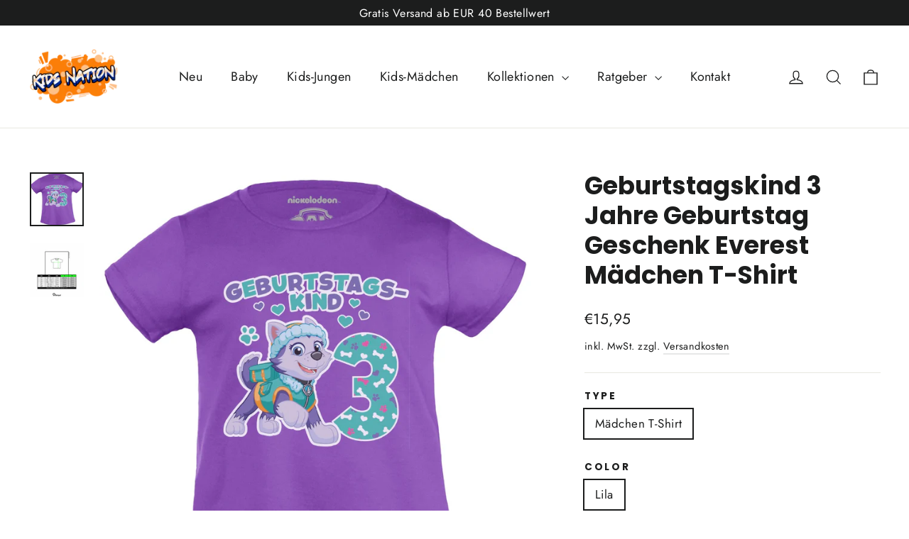

--- FILE ---
content_type: text/html; charset=utf-8
request_url: https://www.kidsnation.de/products/geburtstagskind-3-jahre-geburtstag-geschenk-everest-madchen-t-shirt_a39068dgt
body_size: 32733
content:
<!doctype html>
<html class="no-js" lang="de" dir="ltr">
<head>
  <meta charset="utf-8">
  <meta http-equiv="X-UA-Compatible" content="IE=edge,chrome=1">
  <meta name="viewport" content="width=device-width,initial-scale=1">
  <meta name="theme-color" content="#111111">
  <link rel="canonical" href="https://www.kidsnation.de/products/geburtstagskind-3-jahre-geburtstag-geschenk-everest-madchen-t-shirt_a39068dgt">
  <link rel="preconnect" href="https://cdn.shopify.com">
  <link rel="preconnect" href="https://fonts.shopifycdn.com">
  <link rel="dns-prefetch" href="https://productreviews.shopifycdn.com">
  <link rel="dns-prefetch" href="https://ajax.googleapis.com">
  <link rel="dns-prefetch" href="https://maps.googleapis.com">
  <link rel="dns-prefetch" href="https://maps.gstatic.com"><link rel="shortcut icon" href="//www.kidsnation.de/cdn/shop/files/kids-nation-logo-small_32x32.png?v=1634823704" type="image/png" /><title>Geburtstagskind 3 Jahre Geburtstag Geschenk Everest Mädchen T-Shirt
&ndash; Kids Nation
</title>
<meta name="description" content="Dieses Paw Patrol TShirt mit Everest, der Hündin von „die Helfer auf 4 Pfoten&quot;, ist eine schöne Geschenkidee und Mitbringsel speziell zum dritten Kindergeburtstag. Dieses süße Geburtstagsshirt eignet sich hervorragend als Geburtstagsgeschenk und als Outfit für die dritte Motto-Geburtstagsfeier eines dreijährigen Geburtstags Mädchen."><meta property="og:site_name" content="Kids Nation">
  <meta property="og:url" content="https://www.kidsnation.de/products/geburtstagskind-3-jahre-geburtstag-geschenk-everest-madchen-t-shirt_a39068dgt">
  <meta property="og:title" content="Geburtstagskind 3 Jahre Geburtstag Geschenk Everest Mädchen T-Shirt">
  <meta property="og:type" content="product">
  <meta property="og:description" content="Dieses Paw Patrol TShirt mit Everest, der Hündin von „die Helfer auf 4 Pfoten&quot;, ist eine schöne Geschenkidee und Mitbringsel speziell zum dritten Kindergeburtstag. Dieses süße Geburtstagsshirt eignet sich hervorragend als Geburtstagsgeschenk und als Outfit für die dritte Motto-Geburtstagsfeier eines dreijährigen Geburtstags Mädchen."><meta property="og:image" content="http://www.kidsnation.de/cdn/shop/products/a39068d14gt.jpg?v=1662973830">
    <meta property="og:image:secure_url" content="https://www.kidsnation.de/cdn/shop/products/a39068d14gt.jpg?v=1662973830">
    <meta property="og:image:width" content="1199">
    <meta property="og:image:height" content="1200"><meta name="twitter:site" content="@">
  <meta name="twitter:card" content="summary_large_image">
  <meta name="twitter:title" content="Geburtstagskind 3 Jahre Geburtstag Geschenk Everest Mädchen T-Shirt">
  <meta name="twitter:description" content="Dieses Paw Patrol TShirt mit Everest, der Hündin von „die Helfer auf 4 Pfoten&quot;, ist eine schöne Geschenkidee und Mitbringsel speziell zum dritten Kindergeburtstag. Dieses süße Geburtstagsshirt eignet sich hervorragend als Geburtstagsgeschenk und als Outfit für die dritte Motto-Geburtstagsfeier eines dreijährigen Geburtstags Mädchen.">
<style data-shopify>@font-face {
  font-family: Poppins;
  font-weight: 700;
  font-style: normal;
  font-display: swap;
  src: url("//www.kidsnation.de/cdn/fonts/poppins/poppins_n7.56758dcf284489feb014a026f3727f2f20a54626.woff2") format("woff2"),
       url("//www.kidsnation.de/cdn/fonts/poppins/poppins_n7.f34f55d9b3d3205d2cd6f64955ff4b36f0cfd8da.woff") format("woff");
}

  @font-face {
  font-family: Jost;
  font-weight: 400;
  font-style: normal;
  font-display: swap;
  src: url("//www.kidsnation.de/cdn/fonts/jost/jost_n4.d47a1b6347ce4a4c9f437608011273009d91f2b7.woff2") format("woff2"),
       url("//www.kidsnation.de/cdn/fonts/jost/jost_n4.791c46290e672b3f85c3d1c651ef2efa3819eadd.woff") format("woff");
}


  @font-face {
  font-family: Jost;
  font-weight: 600;
  font-style: normal;
  font-display: swap;
  src: url("//www.kidsnation.de/cdn/fonts/jost/jost_n6.ec1178db7a7515114a2d84e3dd680832b7af8b99.woff2") format("woff2"),
       url("//www.kidsnation.de/cdn/fonts/jost/jost_n6.b1178bb6bdd3979fef38e103a3816f6980aeaff9.woff") format("woff");
}

  @font-face {
  font-family: Jost;
  font-weight: 400;
  font-style: italic;
  font-display: swap;
  src: url("//www.kidsnation.de/cdn/fonts/jost/jost_i4.b690098389649750ada222b9763d55796c5283a5.woff2") format("woff2"),
       url("//www.kidsnation.de/cdn/fonts/jost/jost_i4.fd766415a47e50b9e391ae7ec04e2ae25e7e28b0.woff") format("woff");
}

  @font-face {
  font-family: Jost;
  font-weight: 600;
  font-style: italic;
  font-display: swap;
  src: url("//www.kidsnation.de/cdn/fonts/jost/jost_i6.9af7e5f39e3a108c08f24047a4276332d9d7b85e.woff2") format("woff2"),
       url("//www.kidsnation.de/cdn/fonts/jost/jost_i6.2bf310262638f998ed206777ce0b9a3b98b6fe92.woff") format("woff");
}

</style><link href="//www.kidsnation.de/cdn/shop/t/6/assets/theme.css?v=78662061758813068131727090923" rel="stylesheet" type="text/css" media="all" />
<style data-shopify>:root {
    --typeHeaderPrimary: Poppins;
    --typeHeaderFallback: sans-serif;
    --typeHeaderSize: 35px;
    --typeHeaderWeight: 700;
    --typeHeaderLineHeight: 1.2;
    --typeHeaderSpacing: 0.0em;

    --typeBasePrimary:Jost;
    --typeBaseFallback:sans-serif;
    --typeBaseSize: 17px;
    --typeBaseWeight: 400;
    --typeBaseLineHeight: 1.6;
    --typeBaseSpacing: 0.025em;

    --iconWeight: 3px;
    --iconLinecaps: miter;
  }

  
.collection-hero__content:before,
  .hero__image-wrapper:before,
  .hero__media:before {
    background-image: linear-gradient(to bottom, rgba(0, 0, 0, 0.0) 0%, rgba(0, 0, 0, 0.0) 40%, rgba(0, 0, 0, 0.62) 100%);
  }

  .skrim__item-content .skrim__overlay:after {
    background-image: linear-gradient(to bottom, rgba(0, 0, 0, 0.0) 30%, rgba(0, 0, 0, 0.62) 100%);
  }

  .placeholder-content {
    background-image: linear-gradient(100deg, #ffffff 40%, #f7f7f7 63%, #ffffff 79%);
  }</style><script>
    document.documentElement.className = document.documentElement.className.replace('no-js', 'js');

    window.theme = window.theme || {};
    theme.routes = {
      home: "/",
      cart: "/cart.js",
      cartPage: "/cart",
      cartAdd: "/cart/add.js",
      cartChange: "/cart/change.js"
    };
    theme.strings = {
      soldOut: "Ausverkauft",
      unavailable: "Nicht verfügbar",
      inStockLabel: "Auf Lager",
      stockLabel: "",
      willNotShipUntil: "Wird nach dem [date] versendet",
      willBeInStockAfter: "Wird nach dem [date] auf Lager sein",
      waitingForStock: "Inventar auf dem Weg",
      cartSavings: "Sie sparen [savings]",
      cartEmpty: "Ihr Einkaufswagen ist im Moment leer.",
      cartTermsConfirmation: "Sie müssen den Verkaufsbedingungen zustimmen, um auszuchecken",
      searchCollections: "Kollektionen:",
      searchPages: "Seiten:",
      searchArticles: "Artikel:"
    };
    theme.settings = {
      dynamicVariantsEnable: true,
      cartType: "drawer",
      isCustomerTemplate: false,
      moneyFormat: "€{{amount_with_comma_separator}}",
      predictiveSearch: true,
      predictiveSearchType: "product,article,page,collection",
      quickView: true,
      themeName: 'Motion',
      themeVersion: "8.2.0"
    };
  </script>

  <script>window.performance && window.performance.mark && window.performance.mark('shopify.content_for_header.start');</script><meta name="google-site-verification" content="0RaraqU3kAb68H5LR5rbUT_8ZytLYn1Wm_sKD1SeYoA">
<meta id="shopify-digital-wallet" name="shopify-digital-wallet" content="/60529541363/digital_wallets/dialog">
<meta name="shopify-checkout-api-token" content="d98db9bf1deb112143911578e57a1a58">
<meta id="in-context-paypal-metadata" data-shop-id="60529541363" data-venmo-supported="false" data-environment="production" data-locale="de_DE" data-paypal-v4="true" data-currency="EUR">
<link rel="alternate" type="application/json+oembed" href="https://www.kidsnation.de/products/geburtstagskind-3-jahre-geburtstag-geschenk-everest-madchen-t-shirt_a39068dgt.oembed">
<script async="async" src="/checkouts/internal/preloads.js?locale=de-DE"></script>
<link rel="preconnect" href="https://shop.app" crossorigin="anonymous">
<script async="async" src="https://shop.app/checkouts/internal/preloads.js?locale=de-DE&shop_id=60529541363" crossorigin="anonymous"></script>
<script id="apple-pay-shop-capabilities" type="application/json">{"shopId":60529541363,"countryCode":"DE","currencyCode":"EUR","merchantCapabilities":["supports3DS"],"merchantId":"gid:\/\/shopify\/Shop\/60529541363","merchantName":"Kids Nation","requiredBillingContactFields":["postalAddress","email"],"requiredShippingContactFields":["postalAddress","email"],"shippingType":"shipping","supportedNetworks":["visa","maestro","masterCard","amex"],"total":{"type":"pending","label":"Kids Nation","amount":"1.00"},"shopifyPaymentsEnabled":true,"supportsSubscriptions":true}</script>
<script id="shopify-features" type="application/json">{"accessToken":"d98db9bf1deb112143911578e57a1a58","betas":["rich-media-storefront-analytics"],"domain":"www.kidsnation.de","predictiveSearch":true,"shopId":60529541363,"locale":"de"}</script>
<script>var Shopify = Shopify || {};
Shopify.shop = "kidsnationde.myshopify.com";
Shopify.locale = "de";
Shopify.currency = {"active":"EUR","rate":"1.0"};
Shopify.country = "DE";
Shopify.theme = {"name":"Motion","id":128243073267,"schema_name":"Motion","schema_version":"8.2.0","theme_store_id":847,"role":"main"};
Shopify.theme.handle = "null";
Shopify.theme.style = {"id":null,"handle":null};
Shopify.cdnHost = "www.kidsnation.de/cdn";
Shopify.routes = Shopify.routes || {};
Shopify.routes.root = "/";</script>
<script type="module">!function(o){(o.Shopify=o.Shopify||{}).modules=!0}(window);</script>
<script>!function(o){function n(){var o=[];function n(){o.push(Array.prototype.slice.apply(arguments))}return n.q=o,n}var t=o.Shopify=o.Shopify||{};t.loadFeatures=n(),t.autoloadFeatures=n()}(window);</script>
<script>
  window.ShopifyPay = window.ShopifyPay || {};
  window.ShopifyPay.apiHost = "shop.app\/pay";
  window.ShopifyPay.redirectState = null;
</script>
<script id="shop-js-analytics" type="application/json">{"pageType":"product"}</script>
<script defer="defer" async type="module" src="//www.kidsnation.de/cdn/shopifycloud/shop-js/modules/v2/client.init-shop-cart-sync_e98Ab_XN.de.esm.js"></script>
<script defer="defer" async type="module" src="//www.kidsnation.de/cdn/shopifycloud/shop-js/modules/v2/chunk.common_Pcw9EP95.esm.js"></script>
<script defer="defer" async type="module" src="//www.kidsnation.de/cdn/shopifycloud/shop-js/modules/v2/chunk.modal_CzmY4ZhL.esm.js"></script>
<script type="module">
  await import("//www.kidsnation.de/cdn/shopifycloud/shop-js/modules/v2/client.init-shop-cart-sync_e98Ab_XN.de.esm.js");
await import("//www.kidsnation.de/cdn/shopifycloud/shop-js/modules/v2/chunk.common_Pcw9EP95.esm.js");
await import("//www.kidsnation.de/cdn/shopifycloud/shop-js/modules/v2/chunk.modal_CzmY4ZhL.esm.js");

  window.Shopify.SignInWithShop?.initShopCartSync?.({"fedCMEnabled":true,"windoidEnabled":true});

</script>
<script>
  window.Shopify = window.Shopify || {};
  if (!window.Shopify.featureAssets) window.Shopify.featureAssets = {};
  window.Shopify.featureAssets['shop-js'] = {"shop-cart-sync":["modules/v2/client.shop-cart-sync_DazCVyJ3.de.esm.js","modules/v2/chunk.common_Pcw9EP95.esm.js","modules/v2/chunk.modal_CzmY4ZhL.esm.js"],"init-fed-cm":["modules/v2/client.init-fed-cm_D0AulfmK.de.esm.js","modules/v2/chunk.common_Pcw9EP95.esm.js","modules/v2/chunk.modal_CzmY4ZhL.esm.js"],"shop-cash-offers":["modules/v2/client.shop-cash-offers_BISyWFEA.de.esm.js","modules/v2/chunk.common_Pcw9EP95.esm.js","modules/v2/chunk.modal_CzmY4ZhL.esm.js"],"shop-login-button":["modules/v2/client.shop-login-button_D_c1vx_E.de.esm.js","modules/v2/chunk.common_Pcw9EP95.esm.js","modules/v2/chunk.modal_CzmY4ZhL.esm.js"],"pay-button":["modules/v2/client.pay-button_CHADzJ4g.de.esm.js","modules/v2/chunk.common_Pcw9EP95.esm.js","modules/v2/chunk.modal_CzmY4ZhL.esm.js"],"shop-button":["modules/v2/client.shop-button_CQnD2U3v.de.esm.js","modules/v2/chunk.common_Pcw9EP95.esm.js","modules/v2/chunk.modal_CzmY4ZhL.esm.js"],"avatar":["modules/v2/client.avatar_BTnouDA3.de.esm.js"],"init-windoid":["modules/v2/client.init-windoid_CmA0-hrC.de.esm.js","modules/v2/chunk.common_Pcw9EP95.esm.js","modules/v2/chunk.modal_CzmY4ZhL.esm.js"],"init-shop-for-new-customer-accounts":["modules/v2/client.init-shop-for-new-customer-accounts_BCzC_Mib.de.esm.js","modules/v2/client.shop-login-button_D_c1vx_E.de.esm.js","modules/v2/chunk.common_Pcw9EP95.esm.js","modules/v2/chunk.modal_CzmY4ZhL.esm.js"],"init-shop-email-lookup-coordinator":["modules/v2/client.init-shop-email-lookup-coordinator_DYzOit4u.de.esm.js","modules/v2/chunk.common_Pcw9EP95.esm.js","modules/v2/chunk.modal_CzmY4ZhL.esm.js"],"init-shop-cart-sync":["modules/v2/client.init-shop-cart-sync_e98Ab_XN.de.esm.js","modules/v2/chunk.common_Pcw9EP95.esm.js","modules/v2/chunk.modal_CzmY4ZhL.esm.js"],"shop-toast-manager":["modules/v2/client.shop-toast-manager_Bc-1elH8.de.esm.js","modules/v2/chunk.common_Pcw9EP95.esm.js","modules/v2/chunk.modal_CzmY4ZhL.esm.js"],"init-customer-accounts":["modules/v2/client.init-customer-accounts_CqlRHmZs.de.esm.js","modules/v2/client.shop-login-button_D_c1vx_E.de.esm.js","modules/v2/chunk.common_Pcw9EP95.esm.js","modules/v2/chunk.modal_CzmY4ZhL.esm.js"],"init-customer-accounts-sign-up":["modules/v2/client.init-customer-accounts-sign-up_DZmBw6yB.de.esm.js","modules/v2/client.shop-login-button_D_c1vx_E.de.esm.js","modules/v2/chunk.common_Pcw9EP95.esm.js","modules/v2/chunk.modal_CzmY4ZhL.esm.js"],"shop-follow-button":["modules/v2/client.shop-follow-button_Cx-w7rSq.de.esm.js","modules/v2/chunk.common_Pcw9EP95.esm.js","modules/v2/chunk.modal_CzmY4ZhL.esm.js"],"checkout-modal":["modules/v2/client.checkout-modal_Djjmh8qM.de.esm.js","modules/v2/chunk.common_Pcw9EP95.esm.js","modules/v2/chunk.modal_CzmY4ZhL.esm.js"],"shop-login":["modules/v2/client.shop-login_DMZMgoZf.de.esm.js","modules/v2/chunk.common_Pcw9EP95.esm.js","modules/v2/chunk.modal_CzmY4ZhL.esm.js"],"lead-capture":["modules/v2/client.lead-capture_SqejaEd8.de.esm.js","modules/v2/chunk.common_Pcw9EP95.esm.js","modules/v2/chunk.modal_CzmY4ZhL.esm.js"],"payment-terms":["modules/v2/client.payment-terms_DUeEqFTJ.de.esm.js","modules/v2/chunk.common_Pcw9EP95.esm.js","modules/v2/chunk.modal_CzmY4ZhL.esm.js"]};
</script>
<script>(function() {
  var isLoaded = false;
  function asyncLoad() {
    if (isLoaded) return;
    isLoaded = true;
    var urls = ["https:\/\/gdprcdn.b-cdn.net\/js\/gdpr_cookie_consent.min.js?shop=kidsnationde.myshopify.com"];
    for (var i = 0; i < urls.length; i++) {
      var s = document.createElement('script');
      s.type = 'text/javascript';
      s.async = true;
      s.src = urls[i];
      var x = document.getElementsByTagName('script')[0];
      x.parentNode.insertBefore(s, x);
    }
  };
  if(window.attachEvent) {
    window.attachEvent('onload', asyncLoad);
  } else {
    window.addEventListener('load', asyncLoad, false);
  }
})();</script>
<script id="__st">var __st={"a":60529541363,"offset":3600,"reqid":"db0f6a4b-ed3d-4bda-830f-ec925de16321-1769368294","pageurl":"www.kidsnation.de\/products\/geburtstagskind-3-jahre-geburtstag-geschenk-everest-madchen-t-shirt_a39068dgt","u":"fc135956285e","p":"product","rtyp":"product","rid":8004313121032};</script>
<script>window.ShopifyPaypalV4VisibilityTracking = true;</script>
<script id="captcha-bootstrap">!function(){'use strict';const t='contact',e='account',n='new_comment',o=[[t,t],['blogs',n],['comments',n],[t,'customer']],c=[[e,'customer_login'],[e,'guest_login'],[e,'recover_customer_password'],[e,'create_customer']],r=t=>t.map((([t,e])=>`form[action*='/${t}']:not([data-nocaptcha='true']) input[name='form_type'][value='${e}']`)).join(','),a=t=>()=>t?[...document.querySelectorAll(t)].map((t=>t.form)):[];function s(){const t=[...o],e=r(t);return a(e)}const i='password',u='form_key',d=['recaptcha-v3-token','g-recaptcha-response','h-captcha-response',i],f=()=>{try{return window.sessionStorage}catch{return}},m='__shopify_v',_=t=>t.elements[u];function p(t,e,n=!1){try{const o=window.sessionStorage,c=JSON.parse(o.getItem(e)),{data:r}=function(t){const{data:e,action:n}=t;return t[m]||n?{data:e,action:n}:{data:t,action:n}}(c);for(const[e,n]of Object.entries(r))t.elements[e]&&(t.elements[e].value=n);n&&o.removeItem(e)}catch(o){console.error('form repopulation failed',{error:o})}}const l='form_type',E='cptcha';function T(t){t.dataset[E]=!0}const w=window,h=w.document,L='Shopify',v='ce_forms',y='captcha';let A=!1;((t,e)=>{const n=(g='f06e6c50-85a8-45c8-87d0-21a2b65856fe',I='https://cdn.shopify.com/shopifycloud/storefront-forms-hcaptcha/ce_storefront_forms_captcha_hcaptcha.v1.5.2.iife.js',D={infoText:'Durch hCaptcha geschützt',privacyText:'Datenschutz',termsText:'Allgemeine Geschäftsbedingungen'},(t,e,n)=>{const o=w[L][v],c=o.bindForm;if(c)return c(t,g,e,D).then(n);var r;o.q.push([[t,g,e,D],n]),r=I,A||(h.body.append(Object.assign(h.createElement('script'),{id:'captcha-provider',async:!0,src:r})),A=!0)});var g,I,D;w[L]=w[L]||{},w[L][v]=w[L][v]||{},w[L][v].q=[],w[L][y]=w[L][y]||{},w[L][y].protect=function(t,e){n(t,void 0,e),T(t)},Object.freeze(w[L][y]),function(t,e,n,w,h,L){const[v,y,A,g]=function(t,e,n){const i=e?o:[],u=t?c:[],d=[...i,...u],f=r(d),m=r(i),_=r(d.filter((([t,e])=>n.includes(e))));return[a(f),a(m),a(_),s()]}(w,h,L),I=t=>{const e=t.target;return e instanceof HTMLFormElement?e:e&&e.form},D=t=>v().includes(t);t.addEventListener('submit',(t=>{const e=I(t);if(!e)return;const n=D(e)&&!e.dataset.hcaptchaBound&&!e.dataset.recaptchaBound,o=_(e),c=g().includes(e)&&(!o||!o.value);(n||c)&&t.preventDefault(),c&&!n&&(function(t){try{if(!f())return;!function(t){const e=f();if(!e)return;const n=_(t);if(!n)return;const o=n.value;o&&e.removeItem(o)}(t);const e=Array.from(Array(32),(()=>Math.random().toString(36)[2])).join('');!function(t,e){_(t)||t.append(Object.assign(document.createElement('input'),{type:'hidden',name:u})),t.elements[u].value=e}(t,e),function(t,e){const n=f();if(!n)return;const o=[...t.querySelectorAll(`input[type='${i}']`)].map((({name:t})=>t)),c=[...d,...o],r={};for(const[a,s]of new FormData(t).entries())c.includes(a)||(r[a]=s);n.setItem(e,JSON.stringify({[m]:1,action:t.action,data:r}))}(t,e)}catch(e){console.error('failed to persist form',e)}}(e),e.submit())}));const S=(t,e)=>{t&&!t.dataset[E]&&(n(t,e.some((e=>e===t))),T(t))};for(const o of['focusin','change'])t.addEventListener(o,(t=>{const e=I(t);D(e)&&S(e,y())}));const B=e.get('form_key'),M=e.get(l),P=B&&M;t.addEventListener('DOMContentLoaded',(()=>{const t=y();if(P)for(const e of t)e.elements[l].value===M&&p(e,B);[...new Set([...A(),...v().filter((t=>'true'===t.dataset.shopifyCaptcha))])].forEach((e=>S(e,t)))}))}(h,new URLSearchParams(w.location.search),n,t,e,['guest_login'])})(!0,!0)}();</script>
<script integrity="sha256-4kQ18oKyAcykRKYeNunJcIwy7WH5gtpwJnB7kiuLZ1E=" data-source-attribution="shopify.loadfeatures" defer="defer" src="//www.kidsnation.de/cdn/shopifycloud/storefront/assets/storefront/load_feature-a0a9edcb.js" crossorigin="anonymous"></script>
<script crossorigin="anonymous" defer="defer" src="//www.kidsnation.de/cdn/shopifycloud/storefront/assets/shopify_pay/storefront-65b4c6d7.js?v=20250812"></script>
<script data-source-attribution="shopify.dynamic_checkout.dynamic.init">var Shopify=Shopify||{};Shopify.PaymentButton=Shopify.PaymentButton||{isStorefrontPortableWallets:!0,init:function(){window.Shopify.PaymentButton.init=function(){};var t=document.createElement("script");t.src="https://www.kidsnation.de/cdn/shopifycloud/portable-wallets/latest/portable-wallets.de.js",t.type="module",document.head.appendChild(t)}};
</script>
<script data-source-attribution="shopify.dynamic_checkout.buyer_consent">
  function portableWalletsHideBuyerConsent(e){var t=document.getElementById("shopify-buyer-consent"),n=document.getElementById("shopify-subscription-policy-button");t&&n&&(t.classList.add("hidden"),t.setAttribute("aria-hidden","true"),n.removeEventListener("click",e))}function portableWalletsShowBuyerConsent(e){var t=document.getElementById("shopify-buyer-consent"),n=document.getElementById("shopify-subscription-policy-button");t&&n&&(t.classList.remove("hidden"),t.removeAttribute("aria-hidden"),n.addEventListener("click",e))}window.Shopify?.PaymentButton&&(window.Shopify.PaymentButton.hideBuyerConsent=portableWalletsHideBuyerConsent,window.Shopify.PaymentButton.showBuyerConsent=portableWalletsShowBuyerConsent);
</script>
<script data-source-attribution="shopify.dynamic_checkout.cart.bootstrap">document.addEventListener("DOMContentLoaded",(function(){function t(){return document.querySelector("shopify-accelerated-checkout-cart, shopify-accelerated-checkout")}if(t())Shopify.PaymentButton.init();else{new MutationObserver((function(e,n){t()&&(Shopify.PaymentButton.init(),n.disconnect())})).observe(document.body,{childList:!0,subtree:!0})}}));
</script>
<link id="shopify-accelerated-checkout-styles" rel="stylesheet" media="screen" href="https://www.kidsnation.de/cdn/shopifycloud/portable-wallets/latest/accelerated-checkout-backwards-compat.css" crossorigin="anonymous">
<style id="shopify-accelerated-checkout-cart">
        #shopify-buyer-consent {
  margin-top: 1em;
  display: inline-block;
  width: 100%;
}

#shopify-buyer-consent.hidden {
  display: none;
}

#shopify-subscription-policy-button {
  background: none;
  border: none;
  padding: 0;
  text-decoration: underline;
  font-size: inherit;
  cursor: pointer;
}

#shopify-subscription-policy-button::before {
  box-shadow: none;
}

      </style>

<script>window.performance && window.performance.mark && window.performance.mark('shopify.content_for_header.end');</script>

  <script src="//www.kidsnation.de/cdn/shop/t/6/assets/vendor-scripts-v13.js" defer="defer"></script><script src="//www.kidsnation.de/cdn/shop/t/6/assets/theme.js?v=149589828062399591451637623053" defer="defer"></script><link href="https://monorail-edge.shopifysvc.com" rel="dns-prefetch">
<script>(function(){if ("sendBeacon" in navigator && "performance" in window) {try {var session_token_from_headers = performance.getEntriesByType('navigation')[0].serverTiming.find(x => x.name == '_s').description;} catch {var session_token_from_headers = undefined;}var session_cookie_matches = document.cookie.match(/_shopify_s=([^;]*)/);var session_token_from_cookie = session_cookie_matches && session_cookie_matches.length === 2 ? session_cookie_matches[1] : "";var session_token = session_token_from_headers || session_token_from_cookie || "";function handle_abandonment_event(e) {var entries = performance.getEntries().filter(function(entry) {return /monorail-edge.shopifysvc.com/.test(entry.name);});if (!window.abandonment_tracked && entries.length === 0) {window.abandonment_tracked = true;var currentMs = Date.now();var navigation_start = performance.timing.navigationStart;var payload = {shop_id: 60529541363,url: window.location.href,navigation_start,duration: currentMs - navigation_start,session_token,page_type: "product"};window.navigator.sendBeacon("https://monorail-edge.shopifysvc.com/v1/produce", JSON.stringify({schema_id: "online_store_buyer_site_abandonment/1.1",payload: payload,metadata: {event_created_at_ms: currentMs,event_sent_at_ms: currentMs}}));}}window.addEventListener('pagehide', handle_abandonment_event);}}());</script>
<script id="web-pixels-manager-setup">(function e(e,d,r,n,o){if(void 0===o&&(o={}),!Boolean(null===(a=null===(i=window.Shopify)||void 0===i?void 0:i.analytics)||void 0===a?void 0:a.replayQueue)){var i,a;window.Shopify=window.Shopify||{};var t=window.Shopify;t.analytics=t.analytics||{};var s=t.analytics;s.replayQueue=[],s.publish=function(e,d,r){return s.replayQueue.push([e,d,r]),!0};try{self.performance.mark("wpm:start")}catch(e){}var l=function(){var e={modern:/Edge?\/(1{2}[4-9]|1[2-9]\d|[2-9]\d{2}|\d{4,})\.\d+(\.\d+|)|Firefox\/(1{2}[4-9]|1[2-9]\d|[2-9]\d{2}|\d{4,})\.\d+(\.\d+|)|Chrom(ium|e)\/(9{2}|\d{3,})\.\d+(\.\d+|)|(Maci|X1{2}).+ Version\/(15\.\d+|(1[6-9]|[2-9]\d|\d{3,})\.\d+)([,.]\d+|)( \(\w+\)|)( Mobile\/\w+|) Safari\/|Chrome.+OPR\/(9{2}|\d{3,})\.\d+\.\d+|(CPU[ +]OS|iPhone[ +]OS|CPU[ +]iPhone|CPU IPhone OS|CPU iPad OS)[ +]+(15[._]\d+|(1[6-9]|[2-9]\d|\d{3,})[._]\d+)([._]\d+|)|Android:?[ /-](13[3-9]|1[4-9]\d|[2-9]\d{2}|\d{4,})(\.\d+|)(\.\d+|)|Android.+Firefox\/(13[5-9]|1[4-9]\d|[2-9]\d{2}|\d{4,})\.\d+(\.\d+|)|Android.+Chrom(ium|e)\/(13[3-9]|1[4-9]\d|[2-9]\d{2}|\d{4,})\.\d+(\.\d+|)|SamsungBrowser\/([2-9]\d|\d{3,})\.\d+/,legacy:/Edge?\/(1[6-9]|[2-9]\d|\d{3,})\.\d+(\.\d+|)|Firefox\/(5[4-9]|[6-9]\d|\d{3,})\.\d+(\.\d+|)|Chrom(ium|e)\/(5[1-9]|[6-9]\d|\d{3,})\.\d+(\.\d+|)([\d.]+$|.*Safari\/(?![\d.]+ Edge\/[\d.]+$))|(Maci|X1{2}).+ Version\/(10\.\d+|(1[1-9]|[2-9]\d|\d{3,})\.\d+)([,.]\d+|)( \(\w+\)|)( Mobile\/\w+|) Safari\/|Chrome.+OPR\/(3[89]|[4-9]\d|\d{3,})\.\d+\.\d+|(CPU[ +]OS|iPhone[ +]OS|CPU[ +]iPhone|CPU IPhone OS|CPU iPad OS)[ +]+(10[._]\d+|(1[1-9]|[2-9]\d|\d{3,})[._]\d+)([._]\d+|)|Android:?[ /-](13[3-9]|1[4-9]\d|[2-9]\d{2}|\d{4,})(\.\d+|)(\.\d+|)|Mobile Safari.+OPR\/([89]\d|\d{3,})\.\d+\.\d+|Android.+Firefox\/(13[5-9]|1[4-9]\d|[2-9]\d{2}|\d{4,})\.\d+(\.\d+|)|Android.+Chrom(ium|e)\/(13[3-9]|1[4-9]\d|[2-9]\d{2}|\d{4,})\.\d+(\.\d+|)|Android.+(UC? ?Browser|UCWEB|U3)[ /]?(15\.([5-9]|\d{2,})|(1[6-9]|[2-9]\d|\d{3,})\.\d+)\.\d+|SamsungBrowser\/(5\.\d+|([6-9]|\d{2,})\.\d+)|Android.+MQ{2}Browser\/(14(\.(9|\d{2,})|)|(1[5-9]|[2-9]\d|\d{3,})(\.\d+|))(\.\d+|)|K[Aa][Ii]OS\/(3\.\d+|([4-9]|\d{2,})\.\d+)(\.\d+|)/},d=e.modern,r=e.legacy,n=navigator.userAgent;return n.match(d)?"modern":n.match(r)?"legacy":"unknown"}(),u="modern"===l?"modern":"legacy",c=(null!=n?n:{modern:"",legacy:""})[u],f=function(e){return[e.baseUrl,"/wpm","/b",e.hashVersion,"modern"===e.buildTarget?"m":"l",".js"].join("")}({baseUrl:d,hashVersion:r,buildTarget:u}),m=function(e){var d=e.version,r=e.bundleTarget,n=e.surface,o=e.pageUrl,i=e.monorailEndpoint;return{emit:function(e){var a=e.status,t=e.errorMsg,s=(new Date).getTime(),l=JSON.stringify({metadata:{event_sent_at_ms:s},events:[{schema_id:"web_pixels_manager_load/3.1",payload:{version:d,bundle_target:r,page_url:o,status:a,surface:n,error_msg:t},metadata:{event_created_at_ms:s}}]});if(!i)return console&&console.warn&&console.warn("[Web Pixels Manager] No Monorail endpoint provided, skipping logging."),!1;try{return self.navigator.sendBeacon.bind(self.navigator)(i,l)}catch(e){}var u=new XMLHttpRequest;try{return u.open("POST",i,!0),u.setRequestHeader("Content-Type","text/plain"),u.send(l),!0}catch(e){return console&&console.warn&&console.warn("[Web Pixels Manager] Got an unhandled error while logging to Monorail."),!1}}}}({version:r,bundleTarget:l,surface:e.surface,pageUrl:self.location.href,monorailEndpoint:e.monorailEndpoint});try{o.browserTarget=l,function(e){var d=e.src,r=e.async,n=void 0===r||r,o=e.onload,i=e.onerror,a=e.sri,t=e.scriptDataAttributes,s=void 0===t?{}:t,l=document.createElement("script"),u=document.querySelector("head"),c=document.querySelector("body");if(l.async=n,l.src=d,a&&(l.integrity=a,l.crossOrigin="anonymous"),s)for(var f in s)if(Object.prototype.hasOwnProperty.call(s,f))try{l.dataset[f]=s[f]}catch(e){}if(o&&l.addEventListener("load",o),i&&l.addEventListener("error",i),u)u.appendChild(l);else{if(!c)throw new Error("Did not find a head or body element to append the script");c.appendChild(l)}}({src:f,async:!0,onload:function(){if(!function(){var e,d;return Boolean(null===(d=null===(e=window.Shopify)||void 0===e?void 0:e.analytics)||void 0===d?void 0:d.initialized)}()){var d=window.webPixelsManager.init(e)||void 0;if(d){var r=window.Shopify.analytics;r.replayQueue.forEach((function(e){var r=e[0],n=e[1],o=e[2];d.publishCustomEvent(r,n,o)})),r.replayQueue=[],r.publish=d.publishCustomEvent,r.visitor=d.visitor,r.initialized=!0}}},onerror:function(){return m.emit({status:"failed",errorMsg:"".concat(f," has failed to load")})},sri:function(e){var d=/^sha384-[A-Za-z0-9+/=]+$/;return"string"==typeof e&&d.test(e)}(c)?c:"",scriptDataAttributes:o}),m.emit({status:"loading"})}catch(e){m.emit({status:"failed",errorMsg:(null==e?void 0:e.message)||"Unknown error"})}}})({shopId: 60529541363,storefrontBaseUrl: "https://www.kidsnation.de",extensionsBaseUrl: "https://extensions.shopifycdn.com/cdn/shopifycloud/web-pixels-manager",monorailEndpoint: "https://monorail-edge.shopifysvc.com/unstable/produce_batch",surface: "storefront-renderer",enabledBetaFlags: ["2dca8a86"],webPixelsConfigList: [{"id":"945389832","configuration":"{\"config\":\"{\\\"pixel_id\\\":\\\"G-EZPHSPPEP3\\\",\\\"target_country\\\":\\\"DE\\\",\\\"gtag_events\\\":[{\\\"type\\\":\\\"search\\\",\\\"action_label\\\":[\\\"G-EZPHSPPEP3\\\",\\\"AW-706067622\\\/Ka2cCJakpogDEKb51tAC\\\"]},{\\\"type\\\":\\\"begin_checkout\\\",\\\"action_label\\\":[\\\"G-EZPHSPPEP3\\\",\\\"AW-706067622\\\/RmCxCJOkpogDEKb51tAC\\\"]},{\\\"type\\\":\\\"view_item\\\",\\\"action_label\\\":[\\\"G-EZPHSPPEP3\\\",\\\"AW-706067622\\\/DZ90CI2kpogDEKb51tAC\\\",\\\"MC-ZLNW716793\\\"]},{\\\"type\\\":\\\"purchase\\\",\\\"action_label\\\":[\\\"G-EZPHSPPEP3\\\",\\\"AW-706067622\\\/0KvlCIqkpogDEKb51tAC\\\",\\\"MC-ZLNW716793\\\"]},{\\\"type\\\":\\\"page_view\\\",\\\"action_label\\\":[\\\"G-EZPHSPPEP3\\\",\\\"AW-706067622\\\/-BoxCIekpogDEKb51tAC\\\",\\\"MC-ZLNW716793\\\"]},{\\\"type\\\":\\\"add_payment_info\\\",\\\"action_label\\\":[\\\"G-EZPHSPPEP3\\\",\\\"AW-706067622\\\/62KwCJmkpogDEKb51tAC\\\"]},{\\\"type\\\":\\\"add_to_cart\\\",\\\"action_label\\\":[\\\"G-EZPHSPPEP3\\\",\\\"AW-706067622\\\/oenFCJCkpogDEKb51tAC\\\"]}],\\\"enable_monitoring_mode\\\":false}\"}","eventPayloadVersion":"v1","runtimeContext":"OPEN","scriptVersion":"b2a88bafab3e21179ed38636efcd8a93","type":"APP","apiClientId":1780363,"privacyPurposes":[],"dataSharingAdjustments":{"protectedCustomerApprovalScopes":["read_customer_address","read_customer_email","read_customer_name","read_customer_personal_data","read_customer_phone"]}},{"id":"shopify-app-pixel","configuration":"{}","eventPayloadVersion":"v1","runtimeContext":"STRICT","scriptVersion":"0450","apiClientId":"shopify-pixel","type":"APP","privacyPurposes":["ANALYTICS","MARKETING"]},{"id":"shopify-custom-pixel","eventPayloadVersion":"v1","runtimeContext":"LAX","scriptVersion":"0450","apiClientId":"shopify-pixel","type":"CUSTOM","privacyPurposes":["ANALYTICS","MARKETING"]}],isMerchantRequest: false,initData: {"shop":{"name":"Kids Nation","paymentSettings":{"currencyCode":"EUR"},"myshopifyDomain":"kidsnationde.myshopify.com","countryCode":"DE","storefrontUrl":"https:\/\/www.kidsnation.de"},"customer":null,"cart":null,"checkout":null,"productVariants":[{"price":{"amount":15.95,"currencyCode":"EUR"},"product":{"title":"Geburtstagskind 3 Jahre Geburtstag Geschenk Everest Mädchen T-Shirt","vendor":"Paw Patrol","id":"8004313121032","untranslatedTitle":"Geburtstagskind 3 Jahre Geburtstag Geschenk Everest Mädchen T-Shirt","url":"\/products\/geburtstagskind-3-jahre-geburtstag-geschenk-everest-madchen-t-shirt_a39068dgt","type":"Toddler Kids Girls' Fitted T-Shirt"},"id":"43650056519944","image":{"src":"\/\/www.kidsnation.de\/cdn\/shop\/products\/a39068d14gt.jpg?v=1662973830"},"sku":"a39068dgt14gt_2T","title":"Mädchen T-Shirt \/ Lila \/ 94","untranslatedTitle":"Mädchen T-Shirt \/ Lila \/ 94"},{"price":{"amount":15.95,"currencyCode":"EUR"},"product":{"title":"Geburtstagskind 3 Jahre Geburtstag Geschenk Everest Mädchen T-Shirt","vendor":"Paw Patrol","id":"8004313121032","untranslatedTitle":"Geburtstagskind 3 Jahre Geburtstag Geschenk Everest Mädchen T-Shirt","url":"\/products\/geburtstagskind-3-jahre-geburtstag-geschenk-everest-madchen-t-shirt_a39068dgt","type":"Toddler Kids Girls' Fitted T-Shirt"},"id":"43650056552712","image":{"src":"\/\/www.kidsnation.de\/cdn\/shop\/products\/a39068d14gt.jpg?v=1662973830"},"sku":"a39068dgt14gt_4T","title":"Mädchen T-Shirt \/ Lila \/ 104","untranslatedTitle":"Mädchen T-Shirt \/ Lila \/ 104"},{"price":{"amount":15.95,"currencyCode":"EUR"},"product":{"title":"Geburtstagskind 3 Jahre Geburtstag Geschenk Everest Mädchen T-Shirt","vendor":"Paw Patrol","id":"8004313121032","untranslatedTitle":"Geburtstagskind 3 Jahre Geburtstag Geschenk Everest Mädchen T-Shirt","url":"\/products\/geburtstagskind-3-jahre-geburtstag-geschenk-everest-madchen-t-shirt_a39068dgt","type":"Toddler Kids Girls' Fitted T-Shirt"},"id":"43650056585480","image":{"src":"\/\/www.kidsnation.de\/cdn\/shop\/products\/a39068d14gt.jpg?v=1662973830"},"sku":"a39068dgt14gt_6T","title":"Mädchen T-Shirt \/ Lila \/ 116","untranslatedTitle":"Mädchen T-Shirt \/ Lila \/ 116"},{"price":{"amount":15.95,"currencyCode":"EUR"},"product":{"title":"Geburtstagskind 3 Jahre Geburtstag Geschenk Everest Mädchen T-Shirt","vendor":"Paw Patrol","id":"8004313121032","untranslatedTitle":"Geburtstagskind 3 Jahre Geburtstag Geschenk Everest Mädchen T-Shirt","url":"\/products\/geburtstagskind-3-jahre-geburtstag-geschenk-everest-madchen-t-shirt_a39068dgt","type":"Toddler Kids Girls' Fitted T-Shirt"},"id":"43650056618248","image":{"src":"\/\/www.kidsnation.de\/cdn\/shop\/products\/a39068d14gt.jpg?v=1662973830"},"sku":"a39068dgt14gt_8T","title":"Mädchen T-Shirt \/ Lila \/ 128","untranslatedTitle":"Mädchen T-Shirt \/ Lila \/ 128"},{"price":{"amount":15.95,"currencyCode":"EUR"},"product":{"title":"Geburtstagskind 3 Jahre Geburtstag Geschenk Everest Mädchen T-Shirt","vendor":"Paw Patrol","id":"8004313121032","untranslatedTitle":"Geburtstagskind 3 Jahre Geburtstag Geschenk Everest Mädchen T-Shirt","url":"\/products\/geburtstagskind-3-jahre-geburtstag-geschenk-everest-madchen-t-shirt_a39068dgt","type":"Toddler Kids Girls' Fitted T-Shirt"},"id":"43650056651016","image":{"src":"\/\/www.kidsnation.de\/cdn\/shop\/products\/a39068d14gt.jpg?v=1662973830"},"sku":"a39068dgt14gt_10T","title":"Mädchen T-Shirt \/ Lila \/ 140","untranslatedTitle":"Mädchen T-Shirt \/ Lila \/ 140"}],"purchasingCompany":null},},"https://www.kidsnation.de/cdn","fcfee988w5aeb613cpc8e4bc33m6693e112",{"modern":"","legacy":""},{"shopId":"60529541363","storefrontBaseUrl":"https:\/\/www.kidsnation.de","extensionBaseUrl":"https:\/\/extensions.shopifycdn.com\/cdn\/shopifycloud\/web-pixels-manager","surface":"storefront-renderer","enabledBetaFlags":"[\"2dca8a86\"]","isMerchantRequest":"false","hashVersion":"fcfee988w5aeb613cpc8e4bc33m6693e112","publish":"custom","events":"[[\"page_viewed\",{}],[\"product_viewed\",{\"productVariant\":{\"price\":{\"amount\":15.95,\"currencyCode\":\"EUR\"},\"product\":{\"title\":\"Geburtstagskind 3 Jahre Geburtstag Geschenk Everest Mädchen T-Shirt\",\"vendor\":\"Paw Patrol\",\"id\":\"8004313121032\",\"untranslatedTitle\":\"Geburtstagskind 3 Jahre Geburtstag Geschenk Everest Mädchen T-Shirt\",\"url\":\"\/products\/geburtstagskind-3-jahre-geburtstag-geschenk-everest-madchen-t-shirt_a39068dgt\",\"type\":\"Toddler Kids Girls' Fitted T-Shirt\"},\"id\":\"43650056519944\",\"image\":{\"src\":\"\/\/www.kidsnation.de\/cdn\/shop\/products\/a39068d14gt.jpg?v=1662973830\"},\"sku\":\"a39068dgt14gt_2T\",\"title\":\"Mädchen T-Shirt \/ Lila \/ 94\",\"untranslatedTitle\":\"Mädchen T-Shirt \/ Lila \/ 94\"}}]]"});</script><script>
  window.ShopifyAnalytics = window.ShopifyAnalytics || {};
  window.ShopifyAnalytics.meta = window.ShopifyAnalytics.meta || {};
  window.ShopifyAnalytics.meta.currency = 'EUR';
  var meta = {"product":{"id":8004313121032,"gid":"gid:\/\/shopify\/Product\/8004313121032","vendor":"Paw Patrol","type":"Toddler Kids Girls' Fitted T-Shirt","handle":"geburtstagskind-3-jahre-geburtstag-geschenk-everest-madchen-t-shirt_a39068dgt","variants":[{"id":43650056519944,"price":1595,"name":"Geburtstagskind 3 Jahre Geburtstag Geschenk Everest Mädchen T-Shirt - Mädchen T-Shirt \/ Lila \/ 94","public_title":"Mädchen T-Shirt \/ Lila \/ 94","sku":"a39068dgt14gt_2T"},{"id":43650056552712,"price":1595,"name":"Geburtstagskind 3 Jahre Geburtstag Geschenk Everest Mädchen T-Shirt - Mädchen T-Shirt \/ Lila \/ 104","public_title":"Mädchen T-Shirt \/ Lila \/ 104","sku":"a39068dgt14gt_4T"},{"id":43650056585480,"price":1595,"name":"Geburtstagskind 3 Jahre Geburtstag Geschenk Everest Mädchen T-Shirt - Mädchen T-Shirt \/ Lila \/ 116","public_title":"Mädchen T-Shirt \/ Lila \/ 116","sku":"a39068dgt14gt_6T"},{"id":43650056618248,"price":1595,"name":"Geburtstagskind 3 Jahre Geburtstag Geschenk Everest Mädchen T-Shirt - Mädchen T-Shirt \/ Lila \/ 128","public_title":"Mädchen T-Shirt \/ Lila \/ 128","sku":"a39068dgt14gt_8T"},{"id":43650056651016,"price":1595,"name":"Geburtstagskind 3 Jahre Geburtstag Geschenk Everest Mädchen T-Shirt - Mädchen T-Shirt \/ Lila \/ 140","public_title":"Mädchen T-Shirt \/ Lila \/ 140","sku":"a39068dgt14gt_10T"}],"remote":false},"page":{"pageType":"product","resourceType":"product","resourceId":8004313121032,"requestId":"db0f6a4b-ed3d-4bda-830f-ec925de16321-1769368294"}};
  for (var attr in meta) {
    window.ShopifyAnalytics.meta[attr] = meta[attr];
  }
</script>
<script class="analytics">
  (function () {
    var customDocumentWrite = function(content) {
      var jquery = null;

      if (window.jQuery) {
        jquery = window.jQuery;
      } else if (window.Checkout && window.Checkout.$) {
        jquery = window.Checkout.$;
      }

      if (jquery) {
        jquery('body').append(content);
      }
    };

    var hasLoggedConversion = function(token) {
      if (token) {
        return document.cookie.indexOf('loggedConversion=' + token) !== -1;
      }
      return false;
    }

    var setCookieIfConversion = function(token) {
      if (token) {
        var twoMonthsFromNow = new Date(Date.now());
        twoMonthsFromNow.setMonth(twoMonthsFromNow.getMonth() + 2);

        document.cookie = 'loggedConversion=' + token + '; expires=' + twoMonthsFromNow;
      }
    }

    var trekkie = window.ShopifyAnalytics.lib = window.trekkie = window.trekkie || [];
    if (trekkie.integrations) {
      return;
    }
    trekkie.methods = [
      'identify',
      'page',
      'ready',
      'track',
      'trackForm',
      'trackLink'
    ];
    trekkie.factory = function(method) {
      return function() {
        var args = Array.prototype.slice.call(arguments);
        args.unshift(method);
        trekkie.push(args);
        return trekkie;
      };
    };
    for (var i = 0; i < trekkie.methods.length; i++) {
      var key = trekkie.methods[i];
      trekkie[key] = trekkie.factory(key);
    }
    trekkie.load = function(config) {
      trekkie.config = config || {};
      trekkie.config.initialDocumentCookie = document.cookie;
      var first = document.getElementsByTagName('script')[0];
      var script = document.createElement('script');
      script.type = 'text/javascript';
      script.onerror = function(e) {
        var scriptFallback = document.createElement('script');
        scriptFallback.type = 'text/javascript';
        scriptFallback.onerror = function(error) {
                var Monorail = {
      produce: function produce(monorailDomain, schemaId, payload) {
        var currentMs = new Date().getTime();
        var event = {
          schema_id: schemaId,
          payload: payload,
          metadata: {
            event_created_at_ms: currentMs,
            event_sent_at_ms: currentMs
          }
        };
        return Monorail.sendRequest("https://" + monorailDomain + "/v1/produce", JSON.stringify(event));
      },
      sendRequest: function sendRequest(endpointUrl, payload) {
        // Try the sendBeacon API
        if (window && window.navigator && typeof window.navigator.sendBeacon === 'function' && typeof window.Blob === 'function' && !Monorail.isIos12()) {
          var blobData = new window.Blob([payload], {
            type: 'text/plain'
          });

          if (window.navigator.sendBeacon(endpointUrl, blobData)) {
            return true;
          } // sendBeacon was not successful

        } // XHR beacon

        var xhr = new XMLHttpRequest();

        try {
          xhr.open('POST', endpointUrl);
          xhr.setRequestHeader('Content-Type', 'text/plain');
          xhr.send(payload);
        } catch (e) {
          console.log(e);
        }

        return false;
      },
      isIos12: function isIos12() {
        return window.navigator.userAgent.lastIndexOf('iPhone; CPU iPhone OS 12_') !== -1 || window.navigator.userAgent.lastIndexOf('iPad; CPU OS 12_') !== -1;
      }
    };
    Monorail.produce('monorail-edge.shopifysvc.com',
      'trekkie_storefront_load_errors/1.1',
      {shop_id: 60529541363,
      theme_id: 128243073267,
      app_name: "storefront",
      context_url: window.location.href,
      source_url: "//www.kidsnation.de/cdn/s/trekkie.storefront.8d95595f799fbf7e1d32231b9a28fd43b70c67d3.min.js"});

        };
        scriptFallback.async = true;
        scriptFallback.src = '//www.kidsnation.de/cdn/s/trekkie.storefront.8d95595f799fbf7e1d32231b9a28fd43b70c67d3.min.js';
        first.parentNode.insertBefore(scriptFallback, first);
      };
      script.async = true;
      script.src = '//www.kidsnation.de/cdn/s/trekkie.storefront.8d95595f799fbf7e1d32231b9a28fd43b70c67d3.min.js';
      first.parentNode.insertBefore(script, first);
    };
    trekkie.load(
      {"Trekkie":{"appName":"storefront","development":false,"defaultAttributes":{"shopId":60529541363,"isMerchantRequest":null,"themeId":128243073267,"themeCityHash":"14458982768266088719","contentLanguage":"de","currency":"EUR","eventMetadataId":"f21ba4fa-6024-48ea-8c15-113f191484c0"},"isServerSideCookieWritingEnabled":true,"monorailRegion":"shop_domain","enabledBetaFlags":["65f19447"]},"Session Attribution":{},"S2S":{"facebookCapiEnabled":false,"source":"trekkie-storefront-renderer","apiClientId":580111}}
    );

    var loaded = false;
    trekkie.ready(function() {
      if (loaded) return;
      loaded = true;

      window.ShopifyAnalytics.lib = window.trekkie;

      var originalDocumentWrite = document.write;
      document.write = customDocumentWrite;
      try { window.ShopifyAnalytics.merchantGoogleAnalytics.call(this); } catch(error) {};
      document.write = originalDocumentWrite;

      window.ShopifyAnalytics.lib.page(null,{"pageType":"product","resourceType":"product","resourceId":8004313121032,"requestId":"db0f6a4b-ed3d-4bda-830f-ec925de16321-1769368294","shopifyEmitted":true});

      var match = window.location.pathname.match(/checkouts\/(.+)\/(thank_you|post_purchase)/)
      var token = match? match[1]: undefined;
      if (!hasLoggedConversion(token)) {
        setCookieIfConversion(token);
        window.ShopifyAnalytics.lib.track("Viewed Product",{"currency":"EUR","variantId":43650056519944,"productId":8004313121032,"productGid":"gid:\/\/shopify\/Product\/8004313121032","name":"Geburtstagskind 3 Jahre Geburtstag Geschenk Everest Mädchen T-Shirt - Mädchen T-Shirt \/ Lila \/ 94","price":"15.95","sku":"a39068dgt14gt_2T","brand":"Paw Patrol","variant":"Mädchen T-Shirt \/ Lila \/ 94","category":"Toddler Kids Girls' Fitted T-Shirt","nonInteraction":true,"remote":false},undefined,undefined,{"shopifyEmitted":true});
      window.ShopifyAnalytics.lib.track("monorail:\/\/trekkie_storefront_viewed_product\/1.1",{"currency":"EUR","variantId":43650056519944,"productId":8004313121032,"productGid":"gid:\/\/shopify\/Product\/8004313121032","name":"Geburtstagskind 3 Jahre Geburtstag Geschenk Everest Mädchen T-Shirt - Mädchen T-Shirt \/ Lila \/ 94","price":"15.95","sku":"a39068dgt14gt_2T","brand":"Paw Patrol","variant":"Mädchen T-Shirt \/ Lila \/ 94","category":"Toddler Kids Girls' Fitted T-Shirt","nonInteraction":true,"remote":false,"referer":"https:\/\/www.kidsnation.de\/products\/geburtstagskind-3-jahre-geburtstag-geschenk-everest-madchen-t-shirt_a39068dgt"});
      }
    });


        var eventsListenerScript = document.createElement('script');
        eventsListenerScript.async = true;
        eventsListenerScript.src = "//www.kidsnation.de/cdn/shopifycloud/storefront/assets/shop_events_listener-3da45d37.js";
        document.getElementsByTagName('head')[0].appendChild(eventsListenerScript);

})();</script>
  <script>
  if (!window.ga || (window.ga && typeof window.ga !== 'function')) {
    window.ga = function ga() {
      (window.ga.q = window.ga.q || []).push(arguments);
      if (window.Shopify && window.Shopify.analytics && typeof window.Shopify.analytics.publish === 'function') {
        window.Shopify.analytics.publish("ga_stub_called", {}, {sendTo: "google_osp_migration"});
      }
      console.error("Shopify's Google Analytics stub called with:", Array.from(arguments), "\nSee https://help.shopify.com/manual/promoting-marketing/pixels/pixel-migration#google for more information.");
    };
    if (window.Shopify && window.Shopify.analytics && typeof window.Shopify.analytics.publish === 'function') {
      window.Shopify.analytics.publish("ga_stub_initialized", {}, {sendTo: "google_osp_migration"});
    }
  }
</script>
<script
  defer
  src="https://www.kidsnation.de/cdn/shopifycloud/perf-kit/shopify-perf-kit-3.0.4.min.js"
  data-application="storefront-renderer"
  data-shop-id="60529541363"
  data-render-region="gcp-us-east1"
  data-page-type="product"
  data-theme-instance-id="128243073267"
  data-theme-name="Motion"
  data-theme-version="8.2.0"
  data-monorail-region="shop_domain"
  data-resource-timing-sampling-rate="10"
  data-shs="true"
  data-shs-beacon="true"
  data-shs-export-with-fetch="true"
  data-shs-logs-sample-rate="1"
  data-shs-beacon-endpoint="https://www.kidsnation.de/api/collect"
></script>
</head>

<body class="template-product" data-transitions="true" data-type_header_capitalize="false" data-type_base_accent_transform="true" data-type_header_accent_transform="true" data-animate_sections="true" data-animate_underlines="true" data-animate_buttons="true" data-animate_images="true" data-animate_page_transition_style="page-slow-fade" data-type_header_text_alignment="true" data-animate_images_style="zoom-fade">

  
    <script type="text/javascript">window.setTimeout(function() { document.body.className += " loaded"; }, 25);</script>
  

  <a class="in-page-link visually-hidden skip-link" href="#MainContent">Direkt zum Inhalt</a>

  <div id="PageContainer" class="page-container">
    <div class="transition-body"><div id="shopify-section-header" class="shopify-section"><div id="NavDrawer" class="drawer drawer--right">
  <div class="drawer__contents">
    <div class="drawer__fixed-header">
      <div class="drawer__header appear-animation appear-delay-2">
        <div class="drawer__title"></div>
        <div class="drawer__close">
          <button type="button" class="drawer__close-button js-drawer-close">
            <svg aria-hidden="true" focusable="false" role="presentation" class="icon icon-close" viewBox="0 0 64 64"><path d="M19 17.61l27.12 27.13m0-27.12L19 44.74"/></svg>
            <span class="icon__fallback-text">Menü schließen</span>
          </button>
        </div>
      </div>
    </div>
    <div class="drawer__scrollable">
      <ul class="mobile-nav" role="navigation" aria-label="Primary"><li class="mobile-nav__item appear-animation appear-delay-3"><a href="/collections/unsere-neusten-produkte" class="mobile-nav__link">Neu</a></li><li class="mobile-nav__item appear-animation appear-delay-4"><a href="/collections/baby" class="mobile-nav__link">Baby</a></li><li class="mobile-nav__item appear-animation appear-delay-5"><a href="/collections/jungen" class="mobile-nav__link">Kids-Jungen</a></li><li class="mobile-nav__item appear-animation appear-delay-6"><a href="/collections/madchen" class="mobile-nav__link">Kids-Mädchen</a></li><li class="mobile-nav__item appear-animation appear-delay-7"><div class="mobile-nav__has-sublist"><a href="/pages/baby-kinder-kollektionen" class="mobile-nav__link" id="Label-pages-baby-kinder-kollektionen5">
                    Kollektionen
                  </a>
                  <div class="mobile-nav__toggle">
                    <button type="button" class="collapsible-trigger collapsible--auto-height" aria-controls="Linklist-pages-baby-kinder-kollektionen5" aria-labelledby="Label-pages-baby-kinder-kollektionen5"><span class="collapsible-trigger__icon collapsible-trigger__icon--open" role="presentation">
  <svg aria-hidden="true" focusable="false" role="presentation" class="icon icon--wide icon-chevron-down" viewBox="0 0 28 16"><path d="M1.57 1.59l12.76 12.77L27.1 1.59" stroke-width="2" stroke="#000" fill="none" fill-rule="evenodd"/></svg>
</span>
</button>
                  </div></div><div id="Linklist-pages-baby-kinder-kollektionen5" class="mobile-nav__sublist collapsible-content collapsible-content--all">
                <div class="collapsible-content__inner">
                  <ul class="mobile-nav__sublist"><li class="mobile-nav__item">
                        <div class="mobile-nav__child-item"><a href="/collections/kindergeburtstag-geburtstags-t-shirt" class="mobile-nav__link" id="Sublabel-collections-kindergeburtstag-geburtstags-t-shirt1">
                              Geburtstag
                            </a><button type="button" class="collapsible-trigger" aria-controls="Sublinklist-pages-baby-kinder-kollektionen5-collections-kindergeburtstag-geburtstags-t-shirt1" aria-labelledby="Sublabel-collections-kindergeburtstag-geburtstags-t-shirt1"><span class="collapsible-trigger__icon collapsible-trigger__icon--open collapsible-trigger__icon--circle" role="presentation">
  <svg aria-hidden="true" focusable="false" role="presentation" class="icon icon-plus" viewBox="0 0 20 20"><path fill="#444" d="M17.409 8.929h-6.695V2.258c0-.566-.506-1.029-1.071-1.029s-1.071.463-1.071 1.029v6.671H1.967C1.401 8.929.938 9.435.938 10s.463 1.071 1.029 1.071h6.605V17.7c0 .566.506 1.029 1.071 1.029s1.071-.463 1.071-1.029v-6.629h6.695c.566 0 1.029-.506 1.029-1.071s-.463-1.071-1.029-1.071z"/></svg>
  <svg aria-hidden="true" focusable="false" role="presentation" class="icon icon-minus" viewBox="0 0 20 20"><path fill="#444" d="M17.543 11.029H2.1A1.032 1.032 0 0 1 1.071 10c0-.566.463-1.029 1.029-1.029h15.443c.566 0 1.029.463 1.029 1.029 0 .566-.463 1.029-1.029 1.029z"/></svg>
</span>
</button></div><div id="Sublinklist-pages-baby-kinder-kollektionen5-collections-kindergeburtstag-geburtstags-t-shirt1" class="mobile-nav__sublist collapsible-content collapsible-content--all" aria-labelledby="Sublabel-collections-kindergeburtstag-geburtstags-t-shirt1">
                            <div class="collapsible-content__inner">
                              <ul class="mobile-nav__grandchildlist"><li class="mobile-nav__item">
                                    <a href="/collections/1-jahr-geburtstag-unisex" class="mobile-nav__link">
                                      1. Geburtstag Unisex
                                    </a>
                                  </li><li class="mobile-nav__item">
                                    <a href="/collections/1-jahr-geburtstag-junge" class="mobile-nav__link">
                                      1. Geburtstag Junge
                                    </a>
                                  </li><li class="mobile-nav__item">
                                    <a href="/collections/1-jahr-geburtstag-maedchen" class="mobile-nav__link">
                                      1. Geburtstag Mädchen
                                    </a>
                                  </li><li class="mobile-nav__item">
                                    <a href="/collections/2-jahre-geburtstag-unisex" class="mobile-nav__link">
                                      2. Geburtstag Unisex
                                    </a>
                                  </li><li class="mobile-nav__item">
                                    <a href="/collections/2-jahre-geburtstag-junge" class="mobile-nav__link">
                                      2. Geburtstag Junge
                                    </a>
                                  </li><li class="mobile-nav__item">
                                    <a href="/collections/2-jahre-geburtstag-maedchen" class="mobile-nav__link">
                                      2. Geburtstag Mädchen
                                    </a>
                                  </li></ul>
                            </div>
                          </div></li><li class="mobile-nav__item">
                        <div class="mobile-nav__child-item"><a href="/collections/baby-schwangerschaft-verkuenden" class="mobile-nav__link" id="Sublabel-collections-baby-schwangerschaft-verkuenden2">
                              Baby Ankündigung
                            </a></div></li><li class="mobile-nav__item">
                        <div class="mobile-nav__child-item"><a href="/collections/baby-erstausstattung-kollektion" class="mobile-nav__link" id="Sublabel-collections-baby-erstausstattung-kollektion3">
                              Baby Erstausstattung
                            </a></div></li><li class="mobile-nav__item">
                        <div class="mobile-nav__child-item"><a href="/collections/einschulung-die-coolsten-shirts-zum-schulanfang" class="mobile-nav__link" id="Sublabel-collections-einschulung-die-coolsten-shirts-zum-schulanfang4">
                              Einschulung
                            </a></div></li><li class="mobile-nav__item">
                        <div class="mobile-nav__child-item"><a href="/collections/weihnachten-bekleidung-von-klein-bis-gross" class="mobile-nav__link" id="Sublabel-collections-weihnachten-bekleidung-von-klein-bis-gross5">
                              Weihnachten
                            </a></div></li></ul></div>
              </div></li><li class="mobile-nav__item appear-animation appear-delay-8"><div class="mobile-nav__has-sublist"><a href="/pages/ratgeber" class="mobile-nav__link" id="Label-pages-ratgeber6">
                    Ratgeber
                  </a>
                  <div class="mobile-nav__toggle">
                    <button type="button" class="collapsible-trigger collapsible--auto-height" aria-controls="Linklist-pages-ratgeber6" aria-labelledby="Label-pages-ratgeber6"><span class="collapsible-trigger__icon collapsible-trigger__icon--open" role="presentation">
  <svg aria-hidden="true" focusable="false" role="presentation" class="icon icon--wide icon-chevron-down" viewBox="0 0 28 16"><path d="M1.57 1.59l12.76 12.77L27.1 1.59" stroke-width="2" stroke="#000" fill="none" fill-rule="evenodd"/></svg>
</span>
</button>
                  </div></div><div id="Linklist-pages-ratgeber6" class="mobile-nav__sublist collapsible-content collapsible-content--all">
                <div class="collapsible-content__inner">
                  <ul class="mobile-nav__sublist"><li class="mobile-nav__item">
                        <div class="mobile-nav__child-item"><a href="/pages/schwangerschaft-verkuenden" class="mobile-nav__link" id="Sublabel-pages-schwangerschaft-verkuenden1">
                              Top Ideen Schwangerschaft Verkünden
                            </a></div></li><li class="mobile-nav__item">
                        <div class="mobile-nav__child-item"><a href="/pages/baby-erstausstattung" class="mobile-nav__link" id="Sublabel-pages-baby-erstausstattung2">
                              Baby Erstausstattung - Liste &amp; Tipps
                            </a></div></li></ul></div>
              </div></li><li class="mobile-nav__item appear-animation appear-delay-9"><a href="/pages/contact" class="mobile-nav__link">Kontakt</a></li><li class="mobile-nav__item appear-animation appear-delay-10">
              <a href="/account/login" class="mobile-nav__link">Einloggen</a>
            </li><li class="mobile-nav__spacer"></li>
      </ul>

      <ul class="mobile-nav__social"></ul>
    </div>
  </div>
</div>

  <div id="CartDrawer" class="drawer drawer--right">
    <form id="CartDrawerForm" action="/cart" method="post" novalidate class="drawer__contents">
      <div class="drawer__fixed-header">
        <div class="drawer__header appear-animation appear-delay-1">
          <div class="drawer__title">Einkaufswagen</div>
          <div class="drawer__close">
            <button type="button" class="drawer__close-button js-drawer-close">
              <svg aria-hidden="true" focusable="false" role="presentation" class="icon icon-close" viewBox="0 0 64 64"><path d="M19 17.61l27.12 27.13m0-27.12L19 44.74"/></svg>
              <span class="icon__fallback-text">Einkaufswagen schließen</span>
            </button>
          </div>
        </div>
      </div>

      <div class="drawer__inner">
        <div class="drawer__scrollable">
          <div data-products class="appear-animation appear-delay-2"></div>

          
        </div>

        <div class="drawer__footer appear-animation appear-delay-4">
          <div data-discounts>
            
          </div>

          <div class="cart__item-sub cart__item-row">
            <div class="cart__subtotal">Zwischensumme</div>
            <div data-subtotal>€0,00</div>
          </div>

          <div class="cart__item-row cart__savings text-center hide" data-savings></div>

          <div class="cart__item-row text-center ajaxcart__note">
            <small>
              Rabattcodes, Versandkosten und Steuern werden bei der Bezahlung berechnet.<br />
            </small>
          </div>

          

          <div class="cart__checkout-wrapper">
            <button type="submit" name="checkout" data-terms-required="false" class="btn cart__checkout">
              Zur Kasse
            </button>

            
          </div>
        </div>
      </div>

      <div class="drawer__cart-empty appear-animation appear-delay-2">
        <div class="drawer__scrollable">
          Ihr Einkaufswagen ist im Moment leer.
        </div>
      </div>
    </form>
  </div>

<style data-shopify>.site-nav__link,
  .site-nav__dropdown-link {
    font-size: 18px;
  }.site-header {
      border-bottom: 1px solid;
      border-bottom-color: #e8e8e1;
    }</style><div data-section-id="header" data-section-type="header">
  <div id="HeaderWrapper" class="header-wrapper"><div class="announcement"><span class="announcement__text announcement__text--open" data-text="gratis-versand-ab-eur-40-bestellwert">
      Gratis Versand ab EUR 40 Bestellwert
    </span></div>
<header
      id="SiteHeader"
      class="site-header"
      data-sticky="true"
      data-overlay="false">
      <div class="page-width">
        <div
          class="header-layout header-layout--left-center"
          data-logo-align="left"><div class="header-item header-item--logo"><style data-shopify>.header-item--logo,
  .header-layout--left-center .header-item--logo,
  .header-layout--left-center .header-item--icons {
    -webkit-box-flex: 0 1 140px;
    -ms-flex: 0 1 140px;
    flex: 0 1 140px;
  }

  @media only screen and (min-width: 769px) {
    .header-item--logo,
    .header-layout--left-center .header-item--logo,
    .header-layout--left-center .header-item--icons {
      -webkit-box-flex: 0 0 140px;
      -ms-flex: 0 0 140px;
      flex: 0 0 140px;
    }
  }

  .site-header__logo a {
    max-width: 140px;
  }
  .is-light .site-header__logo .logo--inverted {
    max-width: 140px;
  }
  @media only screen and (min-width: 769px) {
    .site-header__logo a {
      max-width: 140px;
    }

    .is-light .site-header__logo .logo--inverted {
      max-width: 140px;
    }
  }</style><div id="LogoContainer" class="h1 site-header__logo" itemscope itemtype="http://schema.org/Organization">
  <a
    href="/"
    itemprop="url"
    class="site-header__logo-link">
    <img
      class="small--hide"
      src="//www.kidsnation.de/cdn/shop/files/kids-nation-logo-hp_140x.png?v=1634822751"
      srcset="//www.kidsnation.de/cdn/shop/files/kids-nation-logo-hp_140x.png?v=1634822751 1x, //www.kidsnation.de/cdn/shop/files/kids-nation-logo-hp_140x@2x.png?v=1634822751 2x"
      alt="Kids Nation"
      itemprop="logo">
    <img
      class="medium-up--hide"
      src="//www.kidsnation.de/cdn/shop/files/kids-nation-logo-hp_140x.png?v=1634822751"
      srcset="//www.kidsnation.de/cdn/shop/files/kids-nation-logo-hp_140x.png?v=1634822751 1x, //www.kidsnation.de/cdn/shop/files/kids-nation-logo-hp_140x@2x.png?v=1634822751 2x"
      alt="Kids Nation">
  </a></div></div><div class="header-item header-item--navigation text-center"><ul
  class="site-nav site-navigation medium-down--hide"
  
    role="navigation" aria-label="Primary"
  ><li
      class="site-nav__item site-nav__expanded-item"
      >

      <a href="/collections/unsere-neusten-produkte" class="site-nav__link">
        Neu
</a></li><li
      class="site-nav__item site-nav__expanded-item"
      >

      <a href="/collections/baby" class="site-nav__link">
        Baby
</a></li><li
      class="site-nav__item site-nav__expanded-item"
      >

      <a href="/collections/jungen" class="site-nav__link">
        Kids-Jungen
</a></li><li
      class="site-nav__item site-nav__expanded-item"
      >

      <a href="/collections/madchen" class="site-nav__link">
        Kids-Mädchen
</a></li><li
      class="site-nav__item site-nav__expanded-item site-nav--has-dropdown"
      aria-haspopup="true">

      <a href="/pages/baby-kinder-kollektionen" class="site-nav__link site-nav__link--has-dropdown">
        Kollektionen
<svg aria-hidden="true" focusable="false" role="presentation" class="icon icon--wide icon-chevron-down" viewBox="0 0 28 16"><path d="M1.57 1.59l12.76 12.77L27.1 1.59" stroke-width="2" stroke="#000" fill="none" fill-rule="evenodd"/></svg></a><ul class="site-nav__dropdown text-left"><li class=" site-nav__deep-dropdown-trigger">
              <a href="/collections/kindergeburtstag-geburtstags-t-shirt" class="site-nav__dropdown-link site-nav__dropdown-link--second-level site-nav__dropdown-link--has-children">
                Geburtstag
<svg aria-hidden="true" focusable="false" role="presentation" class="icon icon--wide icon-chevron-down" viewBox="0 0 28 16"><path d="M1.57 1.59l12.76 12.77L27.1 1.59" stroke-width="2" stroke="#000" fill="none" fill-rule="evenodd"/></svg></a><ul class="site-nav__deep-dropdown"><li>
                      <a href="/collections/1-jahr-geburtstag-unisex" class="site-nav__dropdown-link">1. Geburtstag Unisex</a>
                    </li><li>
                      <a href="/collections/1-jahr-geburtstag-junge" class="site-nav__dropdown-link">1. Geburtstag Junge</a>
                    </li><li>
                      <a href="/collections/1-jahr-geburtstag-maedchen" class="site-nav__dropdown-link">1. Geburtstag Mädchen</a>
                    </li><li>
                      <a href="/collections/2-jahre-geburtstag-unisex" class="site-nav__dropdown-link">2. Geburtstag Unisex</a>
                    </li><li>
                      <a href="/collections/2-jahre-geburtstag-junge" class="site-nav__dropdown-link">2. Geburtstag Junge</a>
                    </li><li>
                      <a href="/collections/2-jahre-geburtstag-maedchen" class="site-nav__dropdown-link">2. Geburtstag Mädchen</a>
                    </li></ul></li><li class="">
              <a href="/collections/baby-schwangerschaft-verkuenden" class="site-nav__dropdown-link site-nav__dropdown-link--second-level">
                Baby Ankündigung
</a></li><li class="">
              <a href="/collections/baby-erstausstattung-kollektion" class="site-nav__dropdown-link site-nav__dropdown-link--second-level">
                Baby Erstausstattung
</a></li><li class="">
              <a href="/collections/einschulung-die-coolsten-shirts-zum-schulanfang" class="site-nav__dropdown-link site-nav__dropdown-link--second-level">
                Einschulung
</a></li><li class="">
              <a href="/collections/weihnachten-bekleidung-von-klein-bis-gross" class="site-nav__dropdown-link site-nav__dropdown-link--second-level">
                Weihnachten
</a></li></ul></li><li
      class="site-nav__item site-nav__expanded-item site-nav--has-dropdown"
      aria-haspopup="true">

      <a href="/pages/ratgeber" class="site-nav__link site-nav__link--has-dropdown">
        Ratgeber
<svg aria-hidden="true" focusable="false" role="presentation" class="icon icon--wide icon-chevron-down" viewBox="0 0 28 16"><path d="M1.57 1.59l12.76 12.77L27.1 1.59" stroke-width="2" stroke="#000" fill="none" fill-rule="evenodd"/></svg></a><ul class="site-nav__dropdown text-left"><li class="">
              <a href="/pages/schwangerschaft-verkuenden" class="site-nav__dropdown-link site-nav__dropdown-link--second-level">
                Top Ideen Schwangerschaft Verkünden
</a></li><li class="">
              <a href="/pages/baby-erstausstattung" class="site-nav__dropdown-link site-nav__dropdown-link--second-level">
                Baby Erstausstattung - Liste &amp; Tipps
</a></li></ul></li><li
      class="site-nav__item site-nav__expanded-item"
      >

      <a href="/pages/contact" class="site-nav__link">
        Kontakt
</a></li></ul>
</div><div class="header-item header-item--icons"><div class="site-nav site-nav--icons">
  <div class="site-nav__icons">
    
      <a class="site-nav__link site-nav__link--icon medium-down--hide" href="/account">
        <svg aria-hidden="true" focusable="false" role="presentation" class="icon icon-user" viewBox="0 0 64 64"><path d="M35 39.84v-2.53c3.3-1.91 6-6.66 6-11.41 0-7.63 0-13.82-9-13.82s-9 6.19-9 13.82c0 4.75 2.7 9.51 6 11.41v2.53c-10.18.85-18 6-18 12.16h42c0-6.19-7.82-11.31-18-12.16z"/></svg>
        <span class="icon__fallback-text">
          
            Einloggen
          
        </span>
      </a>
    

    
      <a href="/search" class="site-nav__link site-nav__link--icon js-search-header js-no-transition">
        <svg aria-hidden="true" focusable="false" role="presentation" class="icon icon-search" viewBox="0 0 64 64"><path d="M47.16 28.58A18.58 18.58 0 1 1 28.58 10a18.58 18.58 0 0 1 18.58 18.58zM54 54L41.94 42"/></svg>
        <span class="icon__fallback-text">Suche</span>
      </a>
    

    
      <button
        type="button"
        class="site-nav__link site-nav__link--icon js-drawer-open-nav large-up--hide"
        aria-controls="NavDrawer">
        <svg aria-hidden="true" focusable="false" role="presentation" class="icon icon-hamburger" viewBox="0 0 64 64"><path d="M7 15h51M7 32h43M7 49h51"/></svg>
        <span class="icon__fallback-text">Seitennavigation</span>
      </button>
    

    <a href="/cart" class="site-nav__link site-nav__link--icon js-drawer-open-cart js-no-transition" aria-controls="CartDrawer" data-icon="bag-minimal">
      <span class="cart-link"><svg aria-hidden="true" focusable="false" role="presentation" class="icon icon-bag-minimal" viewBox="0 0 64 64"><path stroke="null" id="svg_4" fill-opacity="null" stroke-opacity="null" fill="null" d="M11.375 17.863h41.25v36.75h-41.25z"/><path stroke="null" id="svg_2" d="M22.25 18c0-7.105 4.35-9 9.75-9s9.75 1.895 9.75 9"/></svg><span class="icon__fallback-text">Einkaufswagen</span>
        <span class="cart-link__bubble"></span>
      </span>
    </a>
  </div>
</div>
</div>
        </div></div>
      <div class="site-header__search-container">
        <div class="site-header__search">
          <div class="page-width">
            <form action="/search" method="get" id="HeaderSearchForm" class="site-header__search-form" role="search">
              <input type="hidden" name="type" value="product,article,page,collection">
              <input type="hidden" name="options[prefix]" value="last">
              <button type="submit" class="text-link site-header__search-btn">
                <svg aria-hidden="true" focusable="false" role="presentation" class="icon icon-search" viewBox="0 0 64 64"><path d="M47.16 28.58A18.58 18.58 0 1 1 28.58 10a18.58 18.58 0 0 1 18.58 18.58zM54 54L41.94 42"/></svg>
                <span class="icon__fallback-text">Suchen</span>
              </button>
              <input type="search" name="q" value="" placeholder="Durchsuchen Sie unseren Shop" class="site-header__search-input" aria-label="Durchsuchen Sie unseren Shop">
            </form>
            <button type="button" id="SearchClose" class="text-link site-header__search-btn">
              <svg aria-hidden="true" focusable="false" role="presentation" class="icon icon-close" viewBox="0 0 64 64"><path d="M19 17.61l27.12 27.13m0-27.12L19 44.74"/></svg>
              <span class="icon__fallback-text">"Schließen (Esc)"</span>
            </button>
          </div>
        </div><div id="PredictiveWrapper" class="predictive-results hide">
            <div class="page-width">
              <div id="PredictiveResults" class="predictive-result__layout"></div>
              <div class="text-center predictive-results__footer">
                <button type="button" class="btn" data-predictive-search-button>
                  <small>
                    Mehr sehen
                  </small>
                </button>
              </div>
            </div>
          </div></div>
    </header>
  </div>
</div>
</div><main class="main-content" id="MainContent">
        <div id="shopify-section-template--15288535515379__main" class="shopify-section"><div id="ProductSection-template--15288535515379__main"
  class="product-section"
  data-section-id="template--15288535515379__main"
  data-product-id="8004313121032"
  data-section-type="product"
  data-product-title="Geburtstagskind 3 Jahre Geburtstag Geschenk Everest Mädchen T-Shirt"
  data-product-handle="geburtstagskind-3-jahre-geburtstag-geschenk-everest-madchen-t-shirt_a39068dgt"
  
    data-history="true"
  
  data-modal="false"><script type="application/ld+json">
  {
    "@context": "http://schema.org",
    "@type": "Product",
    "offers": [{
          "@type" : "Offer","sku": "a39068dgt14gt_2T","availability" : "http://schema.org/InStock",
          "price" : 15.95,
          "priceCurrency" : "EUR",
          "priceValidUntil": "2026-02-04",
          "url" : "https:\/\/www.kidsnation.de\/products\/geburtstagskind-3-jahre-geburtstag-geschenk-everest-madchen-t-shirt_a39068dgt?variant=43650056519944"
        },
{
          "@type" : "Offer","sku": "a39068dgt14gt_4T","availability" : "http://schema.org/InStock",
          "price" : 15.95,
          "priceCurrency" : "EUR",
          "priceValidUntil": "2026-02-04",
          "url" : "https:\/\/www.kidsnation.de\/products\/geburtstagskind-3-jahre-geburtstag-geschenk-everest-madchen-t-shirt_a39068dgt?variant=43650056552712"
        },
{
          "@type" : "Offer","sku": "a39068dgt14gt_6T","availability" : "http://schema.org/InStock",
          "price" : 15.95,
          "priceCurrency" : "EUR",
          "priceValidUntil": "2026-02-04",
          "url" : "https:\/\/www.kidsnation.de\/products\/geburtstagskind-3-jahre-geburtstag-geschenk-everest-madchen-t-shirt_a39068dgt?variant=43650056585480"
        },
{
          "@type" : "Offer","sku": "a39068dgt14gt_8T","availability" : "http://schema.org/InStock",
          "price" : 15.95,
          "priceCurrency" : "EUR",
          "priceValidUntil": "2026-02-04",
          "url" : "https:\/\/www.kidsnation.de\/products\/geburtstagskind-3-jahre-geburtstag-geschenk-everest-madchen-t-shirt_a39068dgt?variant=43650056618248"
        },
{
          "@type" : "Offer","sku": "a39068dgt14gt_10T","availability" : "http://schema.org/InStock",
          "price" : 15.95,
          "priceCurrency" : "EUR",
          "priceValidUntil": "2026-02-04",
          "url" : "https:\/\/www.kidsnation.de\/products\/geburtstagskind-3-jahre-geburtstag-geschenk-everest-madchen-t-shirt_a39068dgt?variant=43650056651016"
        }
],
    "brand": "Paw Patrol",
    "sku": "a39068dgt14gt_2T",
    "name": "Geburtstagskind 3 Jahre Geburtstag Geschenk Everest Mädchen T-Shirt",
    "description": "\r\nPremium Qualität Mädchen Kinder T-Shirt aus 100% Baumwolle mit Rundhals Ausschnitt\r\nHohe Qualität, hoher Tragekomfort und ideale Slim Fit Passform für Mädchen\r\nAuf links Waschen bei 30°C\r\nDesign und Druck - Made in Germany\r\nDieses Paw Patrol TShirt mit Everest, der Hündin von „die Helfer auf 4 Pfoten\", ist eine schöne Geschenkidee und Mitbringsel speziell zum dritten Kindergeburtstag. Dieses süße Geburtstagsshirt eignet sich hervorragend als Geburtstagsgeschenk und als Outfit für die dritte Motto-Geburtstagsfeier eines dreijährigen Geburtstags Mädchen.",
    "category": "",
    "url": "https://www.kidsnation.de/products/geburtstagskind-3-jahre-geburtstag-geschenk-everest-madchen-t-shirt_a39068dgt",
      "gtin13": "4251797927124",
      "productId": "4251797927124","image": {
      "@type": "ImageObject",
      "url": "https://www.kidsnation.de/cdn/shop/products/a39068d14gt_1024x1024.jpg?v=1662973830",
      "image": "https://www.kidsnation.de/cdn/shop/products/a39068d14gt_1024x1024.jpg?v=1662973830",
      "name": "Geburtstagskind 3 Jahre Geburtstag Geschenk Everest Mädchen T-Shirt",
      "width": 1024,
      "height": 1024
    }
  }
</script>
<div class="page-content">
    <div class="page-width"><div class="grid">
        <div class="grid__item medium-up--three-fifths product-single__sticky"><div
    data-product-images
    data-zoom="true"
    data-has-slideshow="true">

    <div class="product__photos product__photos--beside">

      <div class="product__main-photos" data-aos data-product-single-media-group>
        <div data-product-photos class="product-slideshow">
<div class="product-main-slide starting-slide"
  data-index="0"
  ><div data-product-image-main class="product-image-main"><div class="image-wrap" style="height: 0; padding-bottom: 100.08340283569642%;"><img class="photoswipe__image lazyload"
          data-photoswipe-src="//www.kidsnation.de/cdn/shop/products/a39068d14gt_1800x1800.jpg?v=1662973830"
          data-photoswipe-width="1199"
          data-photoswipe-height="1200"
          data-index="1"
          data-src="//www.kidsnation.de/cdn/shop/products/a39068d14gt_{width}x.jpg?v=1662973830"
          data-widths="[360, 540, 720, 900, 1080]"
          data-aspectratio="0.9991666666666666"
          data-sizes="auto"
          alt="Geburtstagskind 3 Jahre Geburtstag Geschenk Everest Mädchen T-Shirt">

        <noscript>
          <img class="lazyloaded"
            src="//www.kidsnation.de/cdn/shop/products/a39068d14gt_1400x.jpg?v=1662973830"
            alt="Geburtstagskind 3 Jahre Geburtstag Geschenk Everest Mädchen T-Shirt">
        </noscript><button type="button" class="btn btn--no-animate btn--body btn--circle js-photoswipe__zoom product__photo-zoom">
            <svg aria-hidden="true" focusable="false" role="presentation" class="icon icon-search" viewBox="0 0 64 64"><path d="M47.16 28.58A18.58 18.58 0 1 1 28.58 10a18.58 18.58 0 0 1 18.58 18.58zM54 54L41.94 42"/></svg>
            <span class="icon__fallback-text">Schließen (Esc)</span>
          </button></div></div>

</div>

<div class="product-main-slide secondary-slide"
  data-index="1"
  ><div data-product-image-main class="product-image-main"><div class="image-wrap" style="height: 0; padding-bottom: 100.0%;"><img class="photoswipe__image lazyload"
          data-photoswipe-src="//www.kidsnation.de/cdn/shop/products/eRJJir5_20EqmBhME_20NhM0_c3ae4eff-19ed-4df7-84f5-80fd866dfcfe_1800x1800.jpg?v=1662973829"
          data-photoswipe-width="1200"
          data-photoswipe-height="1200"
          data-index="2"
          data-src="//www.kidsnation.de/cdn/shop/products/eRJJir5_20EqmBhME_20NhM0_c3ae4eff-19ed-4df7-84f5-80fd866dfcfe_{width}x.jpg?v=1662973829"
          data-widths="[360, 540, 720, 900, 1080]"
          data-aspectratio="1.0"
          data-sizes="auto"
          alt="Geburtstagskind 3 Jahre Geburtstag Geschenk Everest Mädchen T-Shirt">

        <noscript>
          <img class="lazyloaded"
            src="//www.kidsnation.de/cdn/shop/products/eRJJir5_20EqmBhME_20NhM0_c3ae4eff-19ed-4df7-84f5-80fd866dfcfe_1400x.jpg?v=1662973829"
            alt="Geburtstagskind 3 Jahre Geburtstag Geschenk Everest Mädchen T-Shirt">
        </noscript><button type="button" class="btn btn--no-animate btn--body btn--circle js-photoswipe__zoom product__photo-zoom">
            <svg aria-hidden="true" focusable="false" role="presentation" class="icon icon-search" viewBox="0 0 64 64"><path d="M47.16 28.58A18.58 18.58 0 1 1 28.58 10a18.58 18.58 0 0 1 18.58 18.58zM54 54L41.94 42"/></svg>
            <span class="icon__fallback-text">Schließen (Esc)</span>
          </button></div></div>

</div>
</div><div class="product__photo-dots product__photo-dots--template--15288535515379__main"></div>
      </div>

      <div
        data-product-thumbs
        class="product__thumbs product__thumbs--beside"
        data-position="beside"
        data-aos><button type="button" class="product__thumb-arrow product__thumb-arrow--prev hide">
            <svg aria-hidden="true" focusable="false" role="presentation" class="icon icon-chevron-left" viewBox="0 0 284.49 498.98"><path d="M249.49 0a35 35 0 0 1 24.75 59.75L84.49 249.49l189.75 189.74a35.002 35.002 0 1 1-49.5 49.5L10.25 274.24a35 35 0 0 1 0-49.5L224.74 10.25A34.89 34.89 0 0 1 249.49 0z"/></svg>
          </button><div class="product__thumbs--scroller"><div class="product__thumb-item"
                data-index="0"
                >
                <div class="image-wrap" style="height: 0; padding-bottom: 100.08340283569642%;">
                  <a
                    href="//www.kidsnation.de/cdn/shop/products/a39068d14gt_1800x1800.jpg?v=1662973830"
                    data-product-thumb
                    class="product__thumb js-no-transition"
                    data-index="0"
                    data-id="33835188420872"><img class="appear-delay-3 lazyload"
                        data-src="//www.kidsnation.de/cdn/shop/products/a39068d14gt_{width}x.jpg?v=1662973830"
                        data-widths="[100, 360, 540]"
                        data-aspectratio="0.9991666666666666"
                        data-sizes="auto"
                        alt="Geburtstagskind 3 Jahre Geburtstag Geschenk Everest Mädchen T-Shirt">

                    <noscript>
                      <img class="lazyloaded"
                        src="//www.kidsnation.de/cdn/shop/products/a39068d14gt_400x.jpg?v=1662973830"
                        alt="Geburtstagskind 3 Jahre Geburtstag Geschenk Everest Mädchen T-Shirt">
                    </noscript>
                  </a>
                </div>
              </div><div class="product__thumb-item"
                data-index="1"
                >
                <div class="image-wrap" style="height: 0; padding-bottom: 100.0%;">
                  <a
                    href="//www.kidsnation.de/cdn/shop/products/eRJJir5_20EqmBhME_20NhM0_c3ae4eff-19ed-4df7-84f5-80fd866dfcfe_1800x1800.jpg?v=1662973829"
                    data-product-thumb
                    class="product__thumb js-no-transition"
                    data-index="1"
                    data-id="33835188453640"><img class="appear-delay-6 lazyload"
                        data-src="//www.kidsnation.de/cdn/shop/products/eRJJir5_20EqmBhME_20NhM0_c3ae4eff-19ed-4df7-84f5-80fd866dfcfe_{width}x.jpg?v=1662973829"
                        data-widths="[100, 360, 540]"
                        data-aspectratio="1.0"
                        data-sizes="auto"
                        alt="Geburtstagskind 3 Jahre Geburtstag Geschenk Everest Mädchen T-Shirt">

                    <noscript>
                      <img class="lazyloaded"
                        src="//www.kidsnation.de/cdn/shop/products/eRJJir5_20EqmBhME_20NhM0_c3ae4eff-19ed-4df7-84f5-80fd866dfcfe_400x.jpg?v=1662973829"
                        alt="Geburtstagskind 3 Jahre Geburtstag Geschenk Everest Mädchen T-Shirt">
                    </noscript>
                  </a>
                </div>
              </div></div><button type="button" class="product__thumb-arrow product__thumb-arrow--next">
            <svg aria-hidden="true" focusable="false" role="presentation" class="icon icon-chevron-right" viewBox="0 0 284.49 498.98"><path d="M35 498.98a35 35 0 0 1-24.75-59.75l189.74-189.74L10.25 59.75a35.002 35.002 0 0 1 49.5-49.5l214.49 214.49a35 35 0 0 1 0 49.5L59.75 488.73A34.89 34.89 0 0 1 35 498.98z"/></svg>
          </button></div>
    </div>
  </div>
  <script type="application/json" id="ModelJson-template--15288535515379__main">
    []
  </script></div>

        <div class="grid__item medium-up--two-fifths">

          <div class="product-single__meta">
            <div class="product-block product-block--header"><h1 class="h2 product-single__title">Geburtstagskind 3 Jahre Geburtstag Geschenk Everest Mädchen T-Shirt
</h1></div>

            <div data-product-blocks><div class="product-block product-block--price" ><span data-a11y-price class="visually-hidden">Normaler Preis</span><span data-product-price
                        class="product__price">€15,95
</span>

                      <div data-unit-price-wrapper class="product__unit-price hide"><span data-unit-price></span>/<span data-unit-base></span>
                      </div><div class="product__policies rte">inkl. MwSt.
zzgl. <a href='/policies/shipping-policy'>Versandkosten</a>
</div></div><div class="product-block"><hr></div><div class="product-block" >
                      

<div class="variant-wrapper js" data-type="button">
  <label class="variant__label"
    for="ProductSelect-template--15288535515379__main-8004313121032-option-0">
    Type
</label>

  <fieldset class="variant-input-wrap"
    name="Type"
    data-index="option1"
    data-handle="type"
    id="ProductSelect-template--15288535515379__main-8004313121032-option-0">
    <legend class="hide">Type</legend><div
        class="variant-input"
        data-index="option1"
        data-value="Mädchen T-Shirt">
        <input type="radio"
           checked="checked"
          form="AddToCartForm-template--15288535515379__main-8004313121032"
          value="Mädchen T-Shirt"
          data-index="option1"
          name="Type"
          data-variant-input
          class=""
          
          
          id="ProductSelect-template--15288535515379__main-8004313121032-option-type-M%C3%A4dchen+T-Shirt"><label for="ProductSelect-template--15288535515379__main-8004313121032-option-type-M%C3%A4dchen+T-Shirt">Mädchen T-Shirt</label></div></fieldset>
</div>


<div class="variant-wrapper js" data-type="button">
  <label class="variant__label"
    for="ProductSelect-template--15288535515379__main-8004313121032-option-1">
    Color
</label>

  <fieldset class="variant-input-wrap"
    name="Color"
    data-index="option2"
    data-handle="color"
    id="ProductSelect-template--15288535515379__main-8004313121032-option-1">
    <legend class="hide">Color</legend><div
        class="variant-input"
        data-index="option2"
        data-value="Lila">
        <input type="radio"
           checked="checked"
          form="AddToCartForm-template--15288535515379__main-8004313121032"
          value="Lila"
          data-index="option2"
          name="Color"
          data-variant-input
          class=""
          
          
          id="ProductSelect-template--15288535515379__main-8004313121032-option-color-Lila"><label for="ProductSelect-template--15288535515379__main-8004313121032-option-color-Lila">Lila</label></div></fieldset>
</div>


<div class="variant-wrapper js" data-type="button">
  <label class="variant__label"
    for="ProductSelect-template--15288535515379__main-8004313121032-option-2">
    Size
</label>

  <fieldset class="variant-input-wrap"
    name="Size"
    data-index="option3"
    data-handle="size"
    id="ProductSelect-template--15288535515379__main-8004313121032-option-2">
    <legend class="hide">Size</legend><div
        class="variant-input"
        data-index="option3"
        data-value="94">
        <input type="radio"
           checked="checked"
          form="AddToCartForm-template--15288535515379__main-8004313121032"
          value="94"
          data-index="option3"
          name="Size"
          data-variant-input
          class=""
          
          
          id="ProductSelect-template--15288535515379__main-8004313121032-option-size-94"><label for="ProductSelect-template--15288535515379__main-8004313121032-option-size-94">94</label></div><div
        class="variant-input"
        data-index="option3"
        data-value="104">
        <input type="radio"
          
          form="AddToCartForm-template--15288535515379__main-8004313121032"
          value="104"
          data-index="option3"
          name="Size"
          data-variant-input
          class=""
          
          
          id="ProductSelect-template--15288535515379__main-8004313121032-option-size-104"><label for="ProductSelect-template--15288535515379__main-8004313121032-option-size-104">104</label></div><div
        class="variant-input"
        data-index="option3"
        data-value="116">
        <input type="radio"
          
          form="AddToCartForm-template--15288535515379__main-8004313121032"
          value="116"
          data-index="option3"
          name="Size"
          data-variant-input
          class=""
          
          
          id="ProductSelect-template--15288535515379__main-8004313121032-option-size-116"><label for="ProductSelect-template--15288535515379__main-8004313121032-option-size-116">116</label></div><div
        class="variant-input"
        data-index="option3"
        data-value="128">
        <input type="radio"
          
          form="AddToCartForm-template--15288535515379__main-8004313121032"
          value="128"
          data-index="option3"
          name="Size"
          data-variant-input
          class=""
          
          
          id="ProductSelect-template--15288535515379__main-8004313121032-option-size-128"><label for="ProductSelect-template--15288535515379__main-8004313121032-option-size-128">128</label></div><div
        class="variant-input"
        data-index="option3"
        data-value="140">
        <input type="radio"
          
          form="AddToCartForm-template--15288535515379__main-8004313121032"
          value="140"
          data-index="option3"
          name="Size"
          data-variant-input
          class=""
          
          
          id="ProductSelect-template--15288535515379__main-8004313121032-option-size-140"><label for="ProductSelect-template--15288535515379__main-8004313121032-option-size-140">140</label></div></fieldset>
</div>


                    </div><div class="product-block product-block--sales-point" ><ul class="sales-points">
  <li class="sales-point">
    <span class="icon-and-text">
      <span class="icon icon--inventory"></span>
      <span data-product-inventory data-threshold="10">Auf Lager
</span>
    </span>
  </li><li
      data-incoming-inventory
      class="sales-point hide">
      <span class="icon-and-text">
        <span class="icon icon--inventory"></span>
        <span class="js-incoming-text">Inventar auf dem Weg
</span>
      </span>
    </li></ul><script>
  // Store inventory quantities in JS because they're no longer
  // available directly in JS when a variant changes.
  // Have an object that holds all potential products so it works
  // with quick view or with multiple featured products.
  window.inventories = window.inventories || {};
  window.inventories['8004313121032'] = {};
   
</script>


<div
  data-product-id="8004313121032"
  class="hide js-product-inventory-data"
  aria-hidden="true"
  ></div>
</div><div class="product-block" ><div class="product-block"><form method="post" action="/cart/add" id="AddToCartForm-template--15288535515379__main-8004313121032" accept-charset="UTF-8" class="product-single__form" enctype="multipart/form-data"><input type="hidden" name="form_type" value="product" /><input type="hidden" name="utf8" value="✓" />


  
<button
      type="submit"
      name="add"
      data-add-to-cart
      class="btn btn--full add-to-cart"
      >
      <span data-add-to-cart-text data-default-text="In den Einkaufswagen legen">
        In den Einkaufswagen legen
      </span>
    </button>

    

  

  <div class="shopify-payment-terms product__policies"></div>

  <select name="id" data-product-select class="product-single__variants no-js">
        <option 
          selected="selected" 
          value="43650056519944">
          Mädchen T-Shirt / Lila / 94 - €15,95 EUR
        </option>
      

        <option 
          value="43650056552712">
          Mädchen T-Shirt / Lila / 104 - €15,95 EUR
        </option>
      

        <option 
          value="43650056585480">
          Mädchen T-Shirt / Lila / 116 - €15,95 EUR
        </option>
      

        <option 
          value="43650056618248">
          Mädchen T-Shirt / Lila / 128 - €15,95 EUR
        </option>
      

        <option 
          value="43650056651016">
          Mädchen T-Shirt / Lila / 140 - €15,95 EUR
        </option>
      
</select>

  <textarea data-variant-json class="hide" aria-hidden="true" aria-label="Product JSON">
    [{"id":43650056519944,"title":"Mädchen T-Shirt \/ Lila \/ 94","option1":"Mädchen T-Shirt","option2":"Lila","option3":"94","sku":"a39068dgt14gt_2T","requires_shipping":true,"taxable":true,"featured_image":{"id":41158966706440,"product_id":8004313121032,"position":1,"created_at":"2022-09-12T11:10:28+02:00","updated_at":"2022-09-12T11:10:30+02:00","alt":null,"width":1199,"height":1200,"src":"\/\/www.kidsnation.de\/cdn\/shop\/products\/a39068d14gt.jpg?v=1662973830","variant_ids":[43650056519944,43650056552712,43650056585480,43650056618248,43650056651016]},"available":true,"name":"Geburtstagskind 3 Jahre Geburtstag Geschenk Everest Mädchen T-Shirt - Mädchen T-Shirt \/ Lila \/ 94","public_title":"Mädchen T-Shirt \/ Lila \/ 94","options":["Mädchen T-Shirt","Lila","94"],"price":1595,"weight":70,"compare_at_price":null,"inventory_management":null,"barcode":"4251797927124","featured_media":{"alt":null,"id":33835188420872,"position":1,"preview_image":{"aspect_ratio":0.999,"height":1200,"width":1199,"src":"\/\/www.kidsnation.de\/cdn\/shop\/products\/a39068d14gt.jpg?v=1662973830"}},"requires_selling_plan":false,"selling_plan_allocations":[]},{"id":43650056552712,"title":"Mädchen T-Shirt \/ Lila \/ 104","option1":"Mädchen T-Shirt","option2":"Lila","option3":"104","sku":"a39068dgt14gt_4T","requires_shipping":true,"taxable":true,"featured_image":{"id":41158966706440,"product_id":8004313121032,"position":1,"created_at":"2022-09-12T11:10:28+02:00","updated_at":"2022-09-12T11:10:30+02:00","alt":null,"width":1199,"height":1200,"src":"\/\/www.kidsnation.de\/cdn\/shop\/products\/a39068d14gt.jpg?v=1662973830","variant_ids":[43650056519944,43650056552712,43650056585480,43650056618248,43650056651016]},"available":true,"name":"Geburtstagskind 3 Jahre Geburtstag Geschenk Everest Mädchen T-Shirt - Mädchen T-Shirt \/ Lila \/ 104","public_title":"Mädchen T-Shirt \/ Lila \/ 104","options":["Mädchen T-Shirt","Lila","104"],"price":1595,"weight":70,"compare_at_price":null,"inventory_management":null,"barcode":"4251797927131","featured_media":{"alt":null,"id":33835188420872,"position":1,"preview_image":{"aspect_ratio":0.999,"height":1200,"width":1199,"src":"\/\/www.kidsnation.de\/cdn\/shop\/products\/a39068d14gt.jpg?v=1662973830"}},"requires_selling_plan":false,"selling_plan_allocations":[]},{"id":43650056585480,"title":"Mädchen T-Shirt \/ Lila \/ 116","option1":"Mädchen T-Shirt","option2":"Lila","option3":"116","sku":"a39068dgt14gt_6T","requires_shipping":true,"taxable":true,"featured_image":{"id":41158966706440,"product_id":8004313121032,"position":1,"created_at":"2022-09-12T11:10:28+02:00","updated_at":"2022-09-12T11:10:30+02:00","alt":null,"width":1199,"height":1200,"src":"\/\/www.kidsnation.de\/cdn\/shop\/products\/a39068d14gt.jpg?v=1662973830","variant_ids":[43650056519944,43650056552712,43650056585480,43650056618248,43650056651016]},"available":true,"name":"Geburtstagskind 3 Jahre Geburtstag Geschenk Everest Mädchen T-Shirt - Mädchen T-Shirt \/ Lila \/ 116","public_title":"Mädchen T-Shirt \/ Lila \/ 116","options":["Mädchen T-Shirt","Lila","116"],"price":1595,"weight":70,"compare_at_price":null,"inventory_management":null,"barcode":"4251797927148","featured_media":{"alt":null,"id":33835188420872,"position":1,"preview_image":{"aspect_ratio":0.999,"height":1200,"width":1199,"src":"\/\/www.kidsnation.de\/cdn\/shop\/products\/a39068d14gt.jpg?v=1662973830"}},"requires_selling_plan":false,"selling_plan_allocations":[]},{"id":43650056618248,"title":"Mädchen T-Shirt \/ Lila \/ 128","option1":"Mädchen T-Shirt","option2":"Lila","option3":"128","sku":"a39068dgt14gt_8T","requires_shipping":true,"taxable":true,"featured_image":{"id":41158966706440,"product_id":8004313121032,"position":1,"created_at":"2022-09-12T11:10:28+02:00","updated_at":"2022-09-12T11:10:30+02:00","alt":null,"width":1199,"height":1200,"src":"\/\/www.kidsnation.de\/cdn\/shop\/products\/a39068d14gt.jpg?v=1662973830","variant_ids":[43650056519944,43650056552712,43650056585480,43650056618248,43650056651016]},"available":true,"name":"Geburtstagskind 3 Jahre Geburtstag Geschenk Everest Mädchen T-Shirt - Mädchen T-Shirt \/ Lila \/ 128","public_title":"Mädchen T-Shirt \/ Lila \/ 128","options":["Mädchen T-Shirt","Lila","128"],"price":1595,"weight":70,"compare_at_price":null,"inventory_management":null,"barcode":"4251797927155","featured_media":{"alt":null,"id":33835188420872,"position":1,"preview_image":{"aspect_ratio":0.999,"height":1200,"width":1199,"src":"\/\/www.kidsnation.de\/cdn\/shop\/products\/a39068d14gt.jpg?v=1662973830"}},"requires_selling_plan":false,"selling_plan_allocations":[]},{"id":43650056651016,"title":"Mädchen T-Shirt \/ Lila \/ 140","option1":"Mädchen T-Shirt","option2":"Lila","option3":"140","sku":"a39068dgt14gt_10T","requires_shipping":true,"taxable":true,"featured_image":{"id":41158966706440,"product_id":8004313121032,"position":1,"created_at":"2022-09-12T11:10:28+02:00","updated_at":"2022-09-12T11:10:30+02:00","alt":null,"width":1199,"height":1200,"src":"\/\/www.kidsnation.de\/cdn\/shop\/products\/a39068d14gt.jpg?v=1662973830","variant_ids":[43650056519944,43650056552712,43650056585480,43650056618248,43650056651016]},"available":true,"name":"Geburtstagskind 3 Jahre Geburtstag Geschenk Everest Mädchen T-Shirt - Mädchen T-Shirt \/ Lila \/ 140","public_title":"Mädchen T-Shirt \/ Lila \/ 140","options":["Mädchen T-Shirt","Lila","140"],"price":1595,"weight":70,"compare_at_price":null,"inventory_management":null,"barcode":"4251797927162","featured_media":{"alt":null,"id":33835188420872,"position":1,"preview_image":{"aspect_ratio":0.999,"height":1200,"width":1199,"src":"\/\/www.kidsnation.de\/cdn\/shop\/products\/a39068d14gt.jpg?v=1662973830"}},"requires_selling_plan":false,"selling_plan_allocations":[]}]
  </textarea>
  
    <textarea data-current-variant-json class="hide" aria-hidden="true" aria-label="Variant JSON">
      {"id":43650056519944,"title":"Mädchen T-Shirt \/ Lila \/ 94","option1":"Mädchen T-Shirt","option2":"Lila","option3":"94","sku":"a39068dgt14gt_2T","requires_shipping":true,"taxable":true,"featured_image":{"id":41158966706440,"product_id":8004313121032,"position":1,"created_at":"2022-09-12T11:10:28+02:00","updated_at":"2022-09-12T11:10:30+02:00","alt":null,"width":1199,"height":1200,"src":"\/\/www.kidsnation.de\/cdn\/shop\/products\/a39068d14gt.jpg?v=1662973830","variant_ids":[43650056519944,43650056552712,43650056585480,43650056618248,43650056651016]},"available":true,"name":"Geburtstagskind 3 Jahre Geburtstag Geschenk Everest Mädchen T-Shirt - Mädchen T-Shirt \/ Lila \/ 94","public_title":"Mädchen T-Shirt \/ Lila \/ 94","options":["Mädchen T-Shirt","Lila","94"],"price":1595,"weight":70,"compare_at_price":null,"inventory_management":null,"barcode":"4251797927124","featured_media":{"alt":null,"id":33835188420872,"position":1,"preview_image":{"aspect_ratio":0.999,"height":1200,"width":1199,"src":"\/\/www.kidsnation.de\/cdn\/shop\/products\/a39068d14gt.jpg?v=1662973830"}},"requires_selling_plan":false,"selling_plan_allocations":[]}
    </textarea>
  
<input type="hidden" name="product-id" value="8004313121032" /><input type="hidden" name="section-id" value="template--15288535515379__main" /></form>
</div></div><div class="product-block" >
<div class="rte">
    
<ul>
<li>Premium Qualität Mädchen Kinder T-Shirt aus 100% Baumwolle mit Rundhals Ausschnitt</li>
<li>Hohe Qualität, hoher Tragekomfort und ideale Slim Fit Passform für Mädchen</li>
<li>Auf links Waschen bei 30°C</li>
<li>Design und Druck - Made in Germany</li>
</ul><br>Dieses Paw Patrol TShirt mit Everest, der Hündin von „die Helfer auf 4 Pfoten", ist eine schöne Geschenkidee und Mitbringsel speziell zum dritten Kindergeburtstag. Dieses süße Geburtstagsshirt eignet sich hervorragend als Geburtstagsgeschenk und als Outfit für die dritte Motto-Geburtstagsfeier eines dreijährigen Geburtstags Mädchen.

  </div></div><div class="product-block product-block--tab" >
                      
                      
<div class="collapsibles-wrapper collapsibles-wrapper--border-bottom">
    <button type="button"
      class="label collapsible-trigger collapsible-trigger-btn collapsible-trigger-btn--borders collapsible--auto-height" aria-controls="Product-content-tab8004313121032"
      >
      Versand Information
<span class="collapsible-trigger__icon collapsible-trigger__icon--open" role="presentation">
  <svg aria-hidden="true" focusable="false" role="presentation" class="icon icon--wide icon-chevron-down" viewBox="0 0 28 16"><path d="M1.57 1.59l12.76 12.77L27.1 1.59" stroke-width="2" stroke="#000" fill="none" fill-rule="evenodd"/></svg>
</span>
</button>
    <div id="Product-content-tab8004313121032"
      class="collapsible-content collapsible-content--all"
      >
      <div class="collapsible-content__inner rte">
        
                        <p>Unsere Pakete werden so schnell wie möglich verpackt (in der Regel innert 48 Stunden nach Bestellung) und mit unseren Logistikpartnern DHL/Deutsche Post innerhalb Deutschlands und auch nach Österreich versendet.</p><p>Für den Versand deiner Bestellung bezahlst du 3,99€ in <strong>Deutschland</strong> und 6,99€ nach <strong>Österreich</strong>, egal wie viel du bestellst. Allerdings ab einem <strong>Bestellwert von 40€ ist der Versand sogar kostenlos!</strong></p><p><strong>Mehr Information zum Versand und Zahlung findest du </strong><a href="/policies/shipping-policy" target="_blank" title="Shipping Policy"><strong>hier</strong></a><strong>.</strong></p>
                        
                      
      </div>
    </div>
  </div></div><div class="product-block product-block--tab" ><div class="collapsibles-wrapper collapsibles-wrapper--border-bottom"><form method="post" action="/contact#contact-contact" id="contact-contact" accept-charset="UTF-8" class="contact-form"><input type="hidden" name="form_type" value="contact" /><input type="hidden" name="utf8" value="✓" /><button type="button" class="label collapsible-trigger collapsible-trigger-btn collapsible-trigger-btn--borders collapsible--auto-height" aria-controls="Product-content-contact">
      Frage stellen
<span class="collapsible-trigger__icon collapsible-trigger__icon--open" role="presentation">
  <svg aria-hidden="true" focusable="false" role="presentation" class="icon icon--wide icon-chevron-down" viewBox="0 0 28 16"><path d="M1.57 1.59l12.76 12.77L27.1 1.59" stroke-width="2" stroke="#000" fill="none" fill-rule="evenodd"/></svg>
</span>
</button>
    <div id="Product-content-contact" class="collapsible-content collapsible-content--all">
      <div class="collapsible-content__inner rte">
        <div class="form-vertical">
          <input type="hidden" name="contact[product]" value="Product question for: https://www.kidsnation.de/products/geburtstagskind-3-jahre-geburtstag-geschenk-everest-madchen-t-shirt_a39068dgt">

          <div class="grid grid--small">
            <div class="grid__item medium-up--one-half">
              <label for="ContactFormName-contact">Name</label>
              <input type="text" id="ContactFormName-contact" class="input-full" name="contact[name]" autocapitalize="words" value="">
            </div>

            <div class="grid__item medium-up--one-half">
              <label for="ContactFormEmail-contact">E-Mail</label>
              <input type="email" id="ContactFormEmail-contact" class="input-full" name="contact[email]" autocorrect="off" autocapitalize="off" value="">
            </div>
          </div><label for="ContactFormMessage-contact">Nachricht</label>
          <textarea rows="5" id="ContactFormMessage-contact" class="input-full" name="contact[body]"></textarea>

          <button type="submit" class="btn">
            Absenden
          </button>

          
          <p data-spam-detection-disclaimer="">Diese Website ist durch hCaptcha geschützt und es gelten die <a href="https://hcaptcha.com/privacy">allgemeinen Geschäftsbedingungen</a> und <a href="https://hcaptcha.com/terms">Datenschutzbestimmungen</a> von hCaptcha.</p>

        </div>
      </div>
    </div></form></div>
</div><div class="product-block" ><div class="social-sharing"><a target="_blank" rel="noopener" href="//www.facebook.com/sharer.php?u=https://www.kidsnation.de/products/geburtstagskind-3-jahre-geburtstag-geschenk-everest-madchen-t-shirt_a39068dgt" class="social-sharing__link" title="Auf Facebook teilen">
      <svg aria-hidden="true" focusable="false" role="presentation" class="icon icon-facebook" viewBox="0 0 14222 14222"><path d="M14222 7112c0 3549.352-2600.418 6491.344-6000 7024.72V9168h1657l315-2056H8222V5778c0-562 275-1111 1159-1111h897V2917s-814-139-1592-139c-1624 0-2686 984-2686 2767v1567H4194v2056h1806v4968.72C2600.418 13603.344 0 10661.352 0 7112 0 3184.703 3183.703 1 7111 1s7111 3183.703 7111 7111zm-8222 7025c362 57 733 86 1111 86-377.945 0-749.003-29.485-1111-86.28zm2222 0v-.28a7107.458 7107.458 0 0 1-167.717 24.267A7407.158 7407.158 0 0 0 8222 14137zm-167.717 23.987C7745.664 14201.89 7430.797 14223 7111 14223c319.843 0 634.675-21.479 943.283-62.013z"/></svg>
      <span class="social-sharing__title" aria-hidden="true">Teilen</span>
      <span class="visually-hidden">Auf Facebook teilen</span>
    </a><a target="_blank" rel="noopener" href="//twitter.com/share?text=Geburtstagskind%203%20Jahre%20Geburtstag%20Geschenk%20Everest%20M%C3%A4dchen%20T-Shirt&amp;url=https://www.kidsnation.de/products/geburtstagskind-3-jahre-geburtstag-geschenk-everest-madchen-t-shirt_a39068dgt" class="social-sharing__link" title="Auf Twitter twittern">
      <svg aria-hidden="true" focusable="false" role="presentation" class="icon icon-twitter" viewBox="0 0 32 32"><path fill="#444" d="M31.281 6.733q-1.304 1.924-3.13 3.26 0 .13.033.408t.033.408q0 2.543-.75 5.086t-2.282 4.858-3.635 4.108-5.053 2.869-6.341 1.076q-5.282 0-9.65-2.836.913.065 1.5.065 4.401 0 7.857-2.673-2.054-.033-3.668-1.255t-2.266-3.146q.554.13 1.206.13.88 0 1.663-.261-2.184-.456-3.619-2.184t-1.435-3.977v-.065q1.239.652 2.836.717-1.271-.848-2.021-2.233t-.75-2.983q0-1.63.815-3.195 2.38 2.967 5.754 4.678t7.319 1.907q-.228-.815-.228-1.434 0-2.608 1.858-4.45t4.532-1.842q1.304 0 2.51.522t2.054 1.467q2.152-.424 4.01-1.532-.685 2.217-2.771 3.488 1.989-.261 3.619-.978z"/></svg>
      <span class="social-sharing__title" aria-hidden="true">Twittern</span>
      <span class="visually-hidden">Auf Twitter twittern</span>
    </a><a target="_blank" rel="noopener" href="//pinterest.com/pin/create/button/?url=https://www.kidsnation.de/products/geburtstagskind-3-jahre-geburtstag-geschenk-everest-madchen-t-shirt_a39068dgt&amp;description=Geburtstagskind%203%20Jahre%20Geburtstag%20Geschenk%20Everest%20M%C3%A4dchen%20T-Shirt" class="social-sharing__link" title="Auf Pinterest pinnen">
      <svg aria-hidden="true" focusable="false" role="presentation" class="icon icon-pinterest" viewBox="0 0 256 256"><path d="M0 128.002c0 52.414 31.518 97.442 76.619 117.239-.36-8.938-.064-19.668 2.228-29.393 2.461-10.391 16.47-69.748 16.47-69.748s-4.089-8.173-4.089-20.252c0-18.969 10.994-33.136 24.686-33.136 11.643 0 17.268 8.745 17.268 19.217 0 11.704-7.465 29.211-11.304 45.426-3.207 13.578 6.808 24.653 20.203 24.653 24.252 0 40.586-31.149 40.586-68.055 0-28.054-18.895-49.052-53.262-49.052-38.828 0-63.017 28.956-63.017 61.3 0 11.152 3.288 19.016 8.438 25.106 2.368 2.797 2.697 3.922 1.84 7.134-.614 2.355-2.024 8.025-2.608 10.272-.852 3.242-3.479 4.401-6.409 3.204-17.884-7.301-26.213-26.886-26.213-48.902 0-36.361 30.666-79.961 91.482-79.961 48.87 0 81.035 35.364 81.035 73.325 0 50.213-27.916 87.726-69.066 87.726-13.819 0-26.818-7.47-31.271-15.955 0 0-7.431 29.492-9.005 35.187-2.714 9.869-8.026 19.733-12.883 27.421a127.897 127.897 0 0 0 36.277 5.249c70.684 0 127.996-57.309 127.996-128.005C256.001 57.309 198.689 0 128.005 0 57.314 0 0 57.309 0 128.002z"/></svg>
      <span class="social-sharing__title" aria-hidden="true">Pinnen</span>
      <span class="visually-hidden">Auf Pinterest pinnen</span>
    </a></div>
</div></div>
          </div>
        </div>
      </div>
    </div>
  </div>
</div>

</div><div id="shopify-section-template--15288535515379__testimonials" class="shopify-section"><style data-shopify>.testimonials-template--15288535515379__testimonials {
    background-color: #f9f9f9;
    color: #1c1d1d;
  }
}</style><div
  class="text-center testimonials-section testimonials-template--15288535515379__testimonials"
  data-section-id="template--15288535515379__testimonials"
  data-section-type="testimonials"
  data-aos><div class="page-width">
      <div class="section-header">
        <h2>Was unsere Kunden sagen</h2>
      </div>
    </div><div class="slideshow-wrapper">
      <div class="testimonials-slider" id="Testimonials-template--15288535515379__testimonials" data-count="3"><div
            class="testimonials-slide testimonials-slide--testimonials-0"
            data-index="0"
            >
            <blockquote class="testimonials-slider__text"><span class="testimonial-stars">★★★★★</span><div class="rte-setting text-spacing"><p>Schnelle Lieferung, Ware in Top-Qualität</p></div><div class="testimonial-meta"><cite>Michael Pabst</cite><p>Falkensee, Brandenburg</p></div></blockquote>
          </div><div
            class="testimonials-slide testimonials-slide--testimonials-1"
            data-index="1"
            >
            <blockquote class="testimonials-slider__text"><span class="testimonial-stars">★★★★★</span><div class="rte-setting text-spacing"><p>Der Pullover ist super und eines der Lieblingsteile meines Kindes.</p></div><div class="testimonial-meta"><cite>Anja Umann</cite><p>Merseburg, Sachsen-Anhalt</p></div></blockquote>
          </div><div
            class="testimonials-slide testimonials-slide--testimonials-2"
            data-index="2"
            >
            <blockquote class="testimonials-slider__text"><span class="testimonial-stars">★★★★★</span><div class="rte-setting text-spacing"><p>Sehr schönes Geschenk für "junge" Eltern. Da freuen sich diese und das Baby. Gute Qualität, top Preis, gerne wieder!</p></div><div class="testimonial-meta"><cite>Loretta</cite><p>Leipzig, Sachsen</p></div></blockquote>
          </div></div>
    </div></div>


</div><div id="shopify-section-template--15288535515379__product-recommendations" class="shopify-section"><div
    id="Recommendations-8004313121032"
    data-section-id="8004313121032"
    data-section-type="product-recommendations"
    data-enable="true"
    data-product-id="8004313121032"
    data-url="/recommendations/products"
    data-limit="5">
    <div
      data-section-id="8004313121032"
      data-subsection
      data-section-type="collection-template"
      class="index-section">
      <div class="page-width">
        <header class="section-header">
          <h3 class="section-header__title">
            Weitere Produkte für dich
          </h3>
        </header>
      </div>

      <div class="page-width page-width--flush-small">
        <div class="grid-overflow-wrapper"><div class="product-recommendations-placeholder">
              
              <div class="grid grid--uniform visually-invisible" aria-hidden="true"><div class="grid__item grid-product medium-up--one-quarter small--one-half grid-product__has-quick-shop" data-aos="row-of-5" data-product-handle="geburtstagskind-3-jahre-geburtstag-geschenk-everest-madchen-t-shirt_a39068dgt" data-product-id="8004313121032">
  <div class="grid-product__content"><div class="quick-product__btn quick-product__btn--not-ready js-modal-open-quick-modal-8004313121032 small--hide">
        <span class="quick-product__label">Quick view</span>
      </div><a href="/products/geburtstagskind-3-jahre-geburtstag-geschenk-everest-madchen-t-shirt_a39068dgt" class="grid-product__link">
      <div class="grid-product__image-mask"><div class="image-wrap"
            style="height: 0; padding-bottom: 100.08340283569642%;"
            ><img class="grid-product__image lazyload"
                data-src="//www.kidsnation.de/cdn/shop/products/a39068d14gt_{width}x.jpg?v=1662973830"
                data-widths="[180, 360, 540, 720, 900, 1080]"
                data-aspectratio="0.9991666666666666"
                data-sizes="auto"
                alt="">
            <noscript>
              <img class="grid-product__image lazyloaded"
                src="//www.kidsnation.de/cdn/shop/products/a39068d14gt_400x.jpg?v=1662973830"
                alt="">
            </noscript>
          </div><div class="grid-product__secondary-image small--hide"><img class="lazyload"
                data-src="//www.kidsnation.de/cdn/shop/products/eRJJir5_20EqmBhME_20NhM0_c3ae4eff-19ed-4df7-84f5-80fd866dfcfe_{width}x.jpg?v=1662973829"
                data-widths="[360, 540, 720, 1000]"
                data-aspectratio="1.0"
                data-sizes="auto"
                alt="Geburtstagskind 3 Jahre Geburtstag Geschenk Everest Mädchen T-Shirt">
          </div></div>

      <div class="grid-product__meta">
        <div class="grid-product__title">Geburtstagskind 3 Jahre Geburtstag Geschenk Everest Mädchen T-Shirt</div><div class="grid-product__price"><span >
              €15,95
            </span></div>
      </div>
    </a></div>
</div>
</div>
            </div></div>
      </div>
    </div>
  </div>
</div><div id="shopify-section-template--15288535515379__collection-return" class="shopify-section">
</div>
      </main><div id="shopify-section-footer-promotions" class="shopify-section index-section--footer"><div class="index-section">
      <div class="section--divider">
        <div class="page-width footer-promotions">
          <div class="grid grid--flush-bottom"><div class="grid__item medium-up--one-third text-left"  data-aos="row-of-3"><div style=" max-width: 650px;">
                    <a href="/collections/nickelodeon-bekleidung-fur-kinder" class="article__grid-image" aria-label="Nickelodeon"><div class="image-wrap">
                            <div
                              class="grid__image-ratio grid__image-ratio--wide">
                              
                              <img class="lazyload grid__image-cover"
                                  data-src="//www.kidsnation.de/cdn/shop/files/nickjr3dnew_{width}x.jpg?v=1638381902"
                                  data-widths="[360, 540, 720, 900]"
                                  data-aspectratio="1.7746913580246915"
                                  data-sizes="auto"
                                  alt="">
                            </div>
                            <noscript>
                              <img class="lazyloaded" src="//www.kidsnation.de/cdn/shop/files/nickjr3dnew_400x.jpg?v=1638381902" alt="Nickelodeon">
                            </noscript>
                          </div></a>
                  </div><div class="h4">Nickelodeon</div><div class="rte-setting text-spacing"><p>Hier findest du all unsere Nickelodeon Produkte. Paw Patrol, SpongeBob Schwammkopf, Baby Shark und viele mehr.</p></div><a href="/collections/nickelodeon-bekleidung-fur-kinder" class="btn btn--tertiary btn--small">
                    Zu den Nick Produkten
                  </a></div><div class="grid__item medium-up--one-third text-left"  data-aos="row-of-3"><div style=" max-width: 650px;">
                    <a href="/collections/baby-geschenke-fur-mama-und-papa" class="article__grid-image" aria-label="Baby Geschenke für Mama & Papa"><div class="image-wrap">
                            <div
                              class="grid__image-ratio grid__image-ratio--wide">
                              
                              <img class="lazyload grid__image-cover"
                                  data-src="//www.kidsnation.de/cdn/shop/files/ich_bin_suss_model_baby_{width}x.jpg?v=1638383046"
                                  data-widths="[360, 540, 720, 900]"
                                  data-aspectratio="1.0"
                                  data-sizes="auto"
                                  alt="">
                            </div>
                            <noscript>
                              <img class="lazyloaded" src="//www.kidsnation.de/cdn/shop/files/ich_bin_suss_model_baby_400x.jpg?v=1638383046" alt="Baby Geschenke für Mama &amp; Papa">
                            </noscript>
                          </div></a>
                  </div><div class="h4">Baby Geschenke für Mama & Papa</div><div class="rte-setting text-spacing"><p>Hier gibt es alle Baby Designs die als Geschenk für einen Vater und eine Mutter ideal sind.</p></div><a href="/collections/baby-geschenke-fur-mama-und-papa" class="btn btn--tertiary btn--small">
                    Zu den Mama & Papa Geschenken
                  </a></div><div class="grid__item medium-up--one-third text-left"  data-aos="row-of-3"><div style=" max-width: 650px;">
                    <a href="/products/baby-junge-erstausstattung-10er-set" class="article__grid-image" aria-label="Baby Erstausstattungs-Set"><div class="image-wrap">
                            <div
                              class="grid__image-ratio grid__image-ratio--wide">
                              
                              <img class="lazyload grid__image-cover"
                                  data-src="//www.kidsnation.de/cdn/shop/files/baby_kit_boy_shirtgeil_{width}x.jpg?v=1638383959"
                                  data-widths="[360, 540, 720, 900]"
                                  data-aspectratio="1.0"
                                  data-sizes="auto"
                                  alt="">
                            </div>
                            <noscript>
                              <img class="lazyloaded" src="//www.kidsnation.de/cdn/shop/files/baby_kit_boy_shirtgeil_400x.jpg?v=1638383959" alt="Baby Erstausstattungs-Set">
                            </noscript>
                          </div></a>
                  </div><div class="h4">Baby Erstausstattungs-Set</div><div class="rte-setting text-spacing"><p>Suchst du ein Komplettpacket für ein Neugeborenes Baby und es soll was spezielles sein? Hier findest du die coolste Babyerstausstattung.</p></div><a href="/products/baby-junge-erstausstattung-10er-set" class="btn btn--tertiary btn--small">
                    Zur Babyerstausstattung
                  </a></div></div>
        </div>
      </div>
    </div>
</div><div id="shopify-section-footer" class="shopify-section"><footer class="site-footer" data-section-id="footer" data-section-type="footer">
  <div class="page-width">

    <div class="grid"><style data-shopify>@media only screen and (min-width: 769px) {
          .footer__item--1494301487049 {
            width: 20%;
          }
        }</style><div  class="grid__item footer__item--1494301487049">
  
    <p class="footer__title small--hide">
      Footer menu
    </p>
    <button type="button" class="footer__title collapsible-trigger collapsible-trigger-btn medium-up--hide" aria-controls="Footer-1494301487049">
      Footer menu
<span class="collapsible-trigger__icon collapsible-trigger__icon--open" role="presentation">
  <svg aria-hidden="true" focusable="false" role="presentation" class="icon icon--wide icon-chevron-down" viewBox="0 0 28 16"><path d="M1.57 1.59l12.76 12.77L27.1 1.59" stroke-width="2" stroke="#000" fill="none" fill-rule="evenodd"/></svg>
</span>
</button>
  
  <div
    
      id="Footer-1494301487049" class="collapsible-content collapsible-content--small"
    >
    <div class="collapsible-content__inner">
      <div class="footer__collapsible">
        <ul class="no-bullets site-footer__linklist"><li><a href="/search">Search</a></li><li><a href="/policies/legal-notice">Impressum (Legal Notice)</a></li><li><a href="/policies/terms-of-service">Allgemeine Geschäftsbedingungen (ToS)</a></li><li><a href="/policies/refund-policy">Rückgaberichtlinie (Return Policy)</a></li><li><a href="/policies/privacy-policy">Datenschutzrichtlinie (Privacy Policy)</a></li><li><a href="/policies/shipping-policy">Versandrichtlinie (Shipping Policy)</a></li></ul>
      </div>
    </div>
  </div>

</div><style data-shopify>@media only screen and (min-width: 769px) {
          .footer__item--1494292487693 {
            width: 27%;
          }
        }</style><div  class="grid__item grid-newsletter footer__item--1494292487693">
  <p class="footer__title small--hide">Anmelden uns Sparen</p>
  <button type="button" class="footer__title collapsible-trigger collapsible-trigger-btn medium-up--hide" aria-controls="Footer-1494292487693">
    Anmelden uns Sparen
<span class="collapsible-trigger__icon collapsible-trigger__icon--open" role="presentation">
  <svg aria-hidden="true" focusable="false" role="presentation" class="icon icon--wide icon-chevron-down" viewBox="0 0 28 16"><path d="M1.57 1.59l12.76 12.77L27.1 1.59" stroke-width="2" stroke="#000" fill="none" fill-rule="evenodd"/></svg>
</span>
</button>

<div
  
    id="Footer-1494292487693" class="collapsible-content collapsible-content--small is-open"
  >
  <div class="collapsible-content__inner">
    <div class="footer__collapsible footer_collapsible--disabled">
      
        <p>Melde dich bei unserem Newsletter an und du wirst der Erste sein der unsere Rabatte und speziellen Offerten erhält.</p>
      

      <form method="post" action="/contact#newsletter-footer" id="newsletter-footer" accept-charset="UTF-8" class="contact-form"><input type="hidden" name="form_type" value="customer" /><input type="hidden" name="utf8" value="✓" />
        
        

        <label for="Email-1494292487693" class="hidden-label">Melden Sie sich für unsere Mailingliste an</label>
        <input type="hidden" name="contact[tags]" value="prospect,newsletter">
        <input type="hidden" name="contact[context]" value="footer">
        <div class="footer__newsletter">
          <input type="email" value="" placeholder="Melden Sie sich für unsere Mailingliste an" name="contact[email]" id="Email-1494292487693" class="footer__newsletter-input" autocorrect="off" autocapitalize="off">
          <button type="submit" class="footer__newsletter-btn" name="commit">
            <svg aria-hidden="true" focusable="false" role="presentation" class="icon icon-email" viewBox="0 0 64 64"><path d="M63 52H1V12h62zM1 12l25.68 24h9.72L63 12M21.82 31.68L1.56 51.16m60.78.78L41.27 31.68"/></svg>
            <span class="icon__fallback-text">Abonnieren</span>
          </button>
        </div>
      </form>
    </div>
  </div>
</div>
</div><style data-shopify>@media only screen and (min-width: 769px) {
          .footer__item--1494292481350 {
            width: 20%;
          }
        }</style><div  class="grid__item footer__item--1494292481350"><div class="footer__logo-social"><ul class="no-bullets footer__social"></ul>

</div>
</div><style data-shopify>@media only screen and (min-width: 769px) {
          .footer__item--25513bd6-7573-4784-9193-41943bdfb839 {
            width: 32%;
          }
        }</style><div  class="grid__item footer__item--25513bd6-7573-4784-9193-41943bdfb839">
  <p class="footer__title small--hide">Wir sind für dich da</p>
  <button type="button" class="footer__title collapsible-trigger collapsible-trigger-btn medium-up--hide" aria-controls="Footer-25513bd6-7573-4784-9193-41943bdfb839">
    Wir sind für dich da
<span class="collapsible-trigger__icon collapsible-trigger__icon--open" role="presentation">
  <svg aria-hidden="true" focusable="false" role="presentation" class="icon icon--wide icon-chevron-down" viewBox="0 0 28 16"><path d="M1.57 1.59l12.76 12.77L27.1 1.59" stroke-width="2" stroke="#000" fill="none" fill-rule="evenodd"/></svg>
</span>
</button>

<div
  
    id="Footer-25513bd6-7573-4784-9193-41943bdfb839" class="collapsible-content collapsible-content--small"
  >
  <div class="collapsible-content__inner">
    <div class="footer__collapsible">
      <p>Hast du Fragen oder Anregungen, dann melde dich gerne jederzeit bei uns. Wir sind von Montag - Freitag von 09:00 - 17:00 erreichbar.</p><p><strong>Kontakt:</strong></p><p>Adresse: FLS Fashion Logistic Solution UG, Urbanstr. 71, 10967 Berlin, Germany<br/><br/>Telefon: +49 (0)176 721 56085<br/>E-Mail: support@kidsnation.de</p>
    </div>
  </div>
</div>
</div></div>

    <div class="site-footer__bottom"><ul class="inline-list payment-icons site-footer__bottom-block text-center"><li class="icon--payment">
                <svg xmlns="http://www.w3.org/2000/svg" role="img" aria-labelledby="pi-american_express" viewBox="0 0 38 24" width="38" height="24"><title id="pi-american_express">American Express</title><path fill="#000" d="M35 0H3C1.3 0 0 1.3 0 3v18c0 1.7 1.4 3 3 3h32c1.7 0 3-1.3 3-3V3c0-1.7-1.4-3-3-3Z" opacity=".07"/><path fill="#006FCF" d="M35 1c1.1 0 2 .9 2 2v18c0 1.1-.9 2-2 2H3c-1.1 0-2-.9-2-2V3c0-1.1.9-2 2-2h32Z"/><path fill="#FFF" d="M22.012 19.936v-8.421L37 11.528v2.326l-1.732 1.852L37 17.573v2.375h-2.766l-1.47-1.622-1.46 1.628-9.292-.02Z"/><path fill="#006FCF" d="M23.013 19.012v-6.57h5.572v1.513h-3.768v1.028h3.678v1.488h-3.678v1.01h3.768v1.531h-5.572Z"/><path fill="#006FCF" d="m28.557 19.012 3.083-3.289-3.083-3.282h2.386l1.884 2.083 1.89-2.082H37v.051l-3.017 3.23L37 18.92v.093h-2.307l-1.917-2.103-1.898 2.104h-2.321Z"/><path fill="#FFF" d="M22.71 4.04h3.614l1.269 2.881V4.04h4.46l.77 2.159.771-2.159H37v8.421H19l3.71-8.421Z"/><path fill="#006FCF" d="m23.395 4.955-2.916 6.566h2l.55-1.315h2.98l.55 1.315h2.05l-2.904-6.566h-2.31Zm.25 3.777.875-2.09.873 2.09h-1.748Z"/><path fill="#006FCF" d="M28.581 11.52V4.953l2.811.01L32.84 9l1.456-4.046H37v6.565l-1.74.016v-4.51l-1.644 4.494h-1.59L30.35 7.01v4.51h-1.768Z"/></svg>

              </li><li class="icon--payment">
                <svg version="1.1" xmlns="http://www.w3.org/2000/svg" role="img" x="0" y="0" width="38" height="24" viewBox="0 0 165.521 105.965" xml:space="preserve" aria-labelledby="pi-apple_pay"><title id="pi-apple_pay">Apple Pay</title><path fill="#000" d="M150.698 0H14.823c-.566 0-1.133 0-1.698.003-.477.004-.953.009-1.43.022-1.039.028-2.087.09-3.113.274a10.51 10.51 0 0 0-2.958.975 9.932 9.932 0 0 0-4.35 4.35 10.463 10.463 0 0 0-.975 2.96C.113 9.611.052 10.658.024 11.696a70.22 70.22 0 0 0-.022 1.43C0 13.69 0 14.256 0 14.823v76.318c0 .567 0 1.132.002 1.699.003.476.009.953.022 1.43.028 1.036.09 2.084.275 3.11a10.46 10.46 0 0 0 .974 2.96 9.897 9.897 0 0 0 1.83 2.52 9.874 9.874 0 0 0 2.52 1.83c.947.483 1.917.79 2.96.977 1.025.183 2.073.245 3.112.273.477.011.953.017 1.43.02.565.004 1.132.004 1.698.004h135.875c.565 0 1.132 0 1.697-.004.476-.002.952-.009 1.431-.02 1.037-.028 2.085-.09 3.113-.273a10.478 10.478 0 0 0 2.958-.977 9.955 9.955 0 0 0 4.35-4.35c.483-.947.789-1.917.974-2.96.186-1.026.246-2.074.274-3.11.013-.477.02-.954.022-1.43.004-.567.004-1.132.004-1.699V14.824c0-.567 0-1.133-.004-1.699a63.067 63.067 0 0 0-.022-1.429c-.028-1.038-.088-2.085-.274-3.112a10.4 10.4 0 0 0-.974-2.96 9.94 9.94 0 0 0-4.35-4.35A10.52 10.52 0 0 0 156.939.3c-1.028-.185-2.076-.246-3.113-.274a71.417 71.417 0 0 0-1.431-.022C151.83 0 151.263 0 150.698 0z" /><path fill="#FFF" d="M150.698 3.532l1.672.003c.452.003.905.008 1.36.02.793.022 1.719.065 2.583.22.75.135 1.38.34 1.984.648a6.392 6.392 0 0 1 2.804 2.807c.306.6.51 1.226.645 1.983.154.854.197 1.783.218 2.58.013.45.019.9.02 1.36.005.557.005 1.113.005 1.671v76.318c0 .558 0 1.114-.004 1.682-.002.45-.008.9-.02 1.35-.022.796-.065 1.725-.221 2.589a6.855 6.855 0 0 1-.645 1.975 6.397 6.397 0 0 1-2.808 2.807c-.6.306-1.228.511-1.971.645-.881.157-1.847.2-2.574.22-.457.01-.912.017-1.379.019-.555.004-1.113.004-1.669.004H14.801c-.55 0-1.1 0-1.66-.004a74.993 74.993 0 0 1-1.35-.018c-.744-.02-1.71-.064-2.584-.22a6.938 6.938 0 0 1-1.986-.65 6.337 6.337 0 0 1-1.622-1.18 6.355 6.355 0 0 1-1.178-1.623 6.935 6.935 0 0 1-.646-1.985c-.156-.863-.2-1.788-.22-2.578a66.088 66.088 0 0 1-.02-1.355l-.003-1.327V14.474l.002-1.325a66.7 66.7 0 0 1 .02-1.357c.022-.792.065-1.717.222-2.587a6.924 6.924 0 0 1 .646-1.981c.304-.598.7-1.144 1.18-1.623a6.386 6.386 0 0 1 1.624-1.18 6.96 6.96 0 0 1 1.98-.646c.865-.155 1.792-.198 2.586-.22.452-.012.905-.017 1.354-.02l1.677-.003h135.875" /><g><g><path fill="#000" d="M43.508 35.77c1.404-1.755 2.356-4.112 2.105-6.52-2.054.102-4.56 1.355-6.012 3.112-1.303 1.504-2.456 3.959-2.156 6.266 2.306.2 4.61-1.152 6.063-2.858" /><path fill="#000" d="M45.587 39.079c-3.35-.2-6.196 1.9-7.795 1.9-1.6 0-4.049-1.8-6.698-1.751-3.447.05-6.645 2-8.395 5.1-3.598 6.2-.95 15.4 2.55 20.45 1.699 2.5 3.747 5.25 6.445 5.151 2.55-.1 3.549-1.65 6.647-1.65 3.097 0 3.997 1.65 6.696 1.6 2.798-.05 4.548-2.5 6.247-5 1.95-2.85 2.747-5.6 2.797-5.75-.05-.05-5.396-2.101-5.446-8.251-.05-5.15 4.198-7.6 4.398-7.751-2.399-3.548-6.147-3.948-7.447-4.048" /></g><g><path fill="#000" d="M78.973 32.11c7.278 0 12.347 5.017 12.347 12.321 0 7.33-5.173 12.373-12.529 12.373h-8.058V69.62h-5.822V32.11h14.062zm-8.24 19.807h6.68c5.07 0 7.954-2.729 7.954-7.46 0-4.73-2.885-7.434-7.928-7.434h-6.706v14.894z" /><path fill="#000" d="M92.764 61.847c0-4.809 3.665-7.564 10.423-7.98l7.252-.442v-2.08c0-3.04-2.001-4.704-5.562-4.704-2.938 0-5.07 1.507-5.51 3.82h-5.252c.157-4.86 4.731-8.395 10.918-8.395 6.654 0 10.995 3.483 10.995 8.89v18.663h-5.38v-4.497h-.13c-1.534 2.937-4.914 4.782-8.579 4.782-5.406 0-9.175-3.222-9.175-8.057zm17.675-2.417v-2.106l-6.472.416c-3.64.234-5.536 1.585-5.536 3.95 0 2.288 1.975 3.77 5.068 3.77 3.95 0 6.94-2.522 6.94-6.03z" /><path fill="#000" d="M120.975 79.652v-4.496c.364.051 1.247.103 1.715.103 2.573 0 4.029-1.09 4.913-3.899l.52-1.663-9.852-27.293h6.082l6.863 22.146h.13l6.862-22.146h5.927l-10.216 28.67c-2.34 6.577-5.017 8.735-10.683 8.735-.442 0-1.872-.052-2.261-.157z" /></g></g></svg>

              </li><li class="icon--payment">
                <svg xmlns="http://www.w3.org/2000/svg" role="img" viewBox="0 0 38 24" width="38" height="24" aria-labelledby="pi-eps"> <title id="pi-eps">EPS</title> <path d="M35 0H3C1.3 0 0 1.3 0 3v18c0 1.7 1.4 3 3 3h32c1.7 0 3-1.3 3-3V3c0-1.7-1.4-3-3-3z" opacity=".07"/> <path d="M35 1c1.1 0 2 .9 2 2v18c0 1.1-.9 2-2 2H3c-1.1 0-2-.9-2-2V3c0-1.1.9-2 2-2h32" fill="#fff"/> <path fill="#71706f" d="M27.745 12.32h-2.322a.465.465 0 01-.468-.464c0-.258.21-.484.468-.484h3.535V9.628h-3.535c-1.233 0-2.237 1.006-2.237 2.236s1.004 2.237 2.237 2.237h2.29c.259 0 .469.205.469.462 0 .258-.21.448-.468.448h-4.912c-.417.796-.822 1.478-1.645 1.82h6.588c1.213-.018 2.205-1.045 2.205-2.265 0-1.22-.992-2.23-2.205-2.247z"/> <path fill="#71706f" d="M18.845 9.628c-1.968 0-3.571 1.612-3.571 3.594V20.697h1.782V16.83h1.785c1.968 0 3.565-1.634 3.565-3.615 0-1.98-1.593-3.587-3.561-3.587zm0 5.383h-1.79v-1.796c0-1.003.8-1.82 1.79-1.82s1.796.817 1.796 1.82a1.79 1.79 0 01-1.796 1.796z"/> <path fill="#c8036f" d="M9.634 16.83c-1.685 0-3.101-1.2-3.484-2.768 0 0-.111-.519-.111-.86 0-.342.105-.865.105-.865a3.594 3.594 0 013.482-2.73c1.978 0 3.6 1.608 3.6 3.586v.87H7.973c.31.607.938.948 1.662.948h4.724l.006-5.13c0-.764-.625-1.39-1.39-1.39H6.278c-.764 0-1.39.607-1.39 1.371v6.696c0 .765.626 1.41 1.39 1.41h6.696c.686 0 1.259-.493 1.37-1.138h-4.71z"/> <path fill="#c8036f" d="M9.626 11.31c-.72 0-1.348.44-1.66 1.01h3.32c-.312-.57-.939-1.01-1.66-1.01zM12.659 6.314c0-1.635-1.359-2.96-3.034-2.96-1.647 0-2.987 1.282-3.031 2.879v.91c0 .106.086.21.195.21h1.116c.11 0 .205-.104.205-.21v-.83c0-.815.68-1.48 1.516-1.48.837 0 1.516.665 1.516 1.48v.83c0 .106.089.21.198.21h1.116c.109 0 .202-.104.202-.21v-.83z"/> <g> <path fill="#71706f" d="M20.843 19.142l-.16.914c-.082.462-.384.673-.794.673-.347 0-.616-.226-.538-.672l.161-.914h.249l-.161.913c-.05.285.078.447.32.447.249 0 .462-.148.513-.446l.161-.915h.25zm-.977-.285c0 .076.059.112.121.112.079 0 .164-.057.164-.162 0-.074-.05-.112-.114-.112-.08 0-.17.052-.17.162zm.538-.003c0 .079.06.114.126.114.07 0 .161-.056.161-.159 0-.074-.054-.114-.114-.114-.08 0-.173.052-.173.16zM21.445 19.142l-.112.632a.57.57 0 01.423-.199c.278 0 .47.163.47.465 0 .428-.297.686-.678.686-.148 0-.274-.055-.35-.194l-.042.165h-.218l.276-1.554h.23zm-.175 1.066c-.01.183.11.302.282.302a.444.444 0 00.441-.423c.01-.186-.111-.296-.28-.296a.45.45 0 00-.443.417zM22.68 20.242c-.01.151.11.275.311.275.112 0 .26-.044.34-.12l.126.145a.782.782 0 01-.508.188c-.319 0-.505-.19-.505-.482 0-.388.305-.677.695-.677.356 0 .558.216.437.67h-.896zm.708-.19c.018-.19-.094-.267-.28-.267-.168 0-.323.078-.39.267h.67zM24.193 19.597l-.012.146a.414.414 0 01.357-.17c.107 0 .204.039.255.095l-.139.201a.244.244 0 00-.183-.067.346.346 0 00-.352.3l-.106.595h-.23l.195-1.1h.215zM25.905 19.597l.116.87.422-.87h.257l-.578 1.1h-.27l-.11-.725-.178.36-.192.365h-.27l-.194-1.1h.26l.114.87.424-.87h.199zM26.997 20.242c-.01.151.11.275.311.275.112 0 .26-.044.34-.12l.126.145a.782.782 0 01-.508.188c-.319 0-.505-.19-.505-.482 0-.388.305-.677.695-.677.356 0 .558.216.437.67h-.896zm.708-.19c.018-.19-.094-.267-.28-.267-.168 0-.323.078-.39.267h.67zM28.525 19.597l-.194 1.1H28.1l.195-1.1h.23zm-.204-.3c0 .08.059.12.121.12.09 0 .173-.059.173-.168a.113.113 0 00-.117-.117c-.082 0-.177.054-.177.166zM29.55 19.87c-.072-.081-.164-.104-.274-.104-.152 0-.26.052-.26.148 0 .08.088.114.218.126.201.017.459.085.405.37-.038.205-.244.326-.53.326-.18 0-.353-.04-.47-.204l.151-.163c.083.114.229.161.358.164.11 0 .24-.04.26-.144.02-.098-.067-.136-.228-.152-.188-.018-.394-.087-.394-.296 0-.276.298-.372.522-.372.17 0 .295.038.399.148l-.157.152zM30.278 19.597l-.105.592c-.034.189.051.319.244.319.181 0 .336-.15.367-.334l.101-.576h.231l-.195 1.099h-.208l.015-.16a.573.573 0 01-.412.182c-.271 0-.432-.194-.374-.528l.105-.593h.231zM32.13 20.697l.105-.589c.033-.19-.032-.317-.242-.317-.184 0-.339.148-.37.33l-.1.576h-.232l.195-1.1h.21l-.015.16a.583.583 0 01.403-.176c.27 0 .444.187.384.525l-.106.59h-.233zM32.912 20.848c-.016.152.1.213.296.213.17 0 .354-.095.396-.337l.034-.189c-.1.142-.285.197-.421.197-.283 0-.48-.168-.48-.473 0-.434.323-.685.688-.685.155 0 .294.073.343.199l.038-.176h.224l-.193 1.132c-.071.42-.383.55-.668.55-.34 0-.528-.165-.481-.43h.224zm.065-.633c0 .188.123.302.3.302.477 0 .605-.733.128-.733a.42.42 0 00-.428.43z"/></g></svg>
              </li><li class="icon--payment">
                <svg xmlns="http://www.w3.org/2000/svg" role="img" viewBox="0 0 38 24" width="38" height="24" aria-labelledby="pi-google_pay"><title id="pi-google_pay">Google Pay</title><path d="M35 0H3C1.3 0 0 1.3 0 3v18c0 1.7 1.4 3 3 3h32c1.7 0 3-1.3 3-3V3c0-1.7-1.4-3-3-3z" fill="#000" opacity=".07"/><path d="M35 1c1.1 0 2 .9 2 2v18c0 1.1-.9 2-2 2H3c-1.1 0-2-.9-2-2V3c0-1.1.9-2 2-2h32" fill="#FFF"/><path d="M18.093 11.976v3.2h-1.018v-7.9h2.691a2.447 2.447 0 0 1 1.747.692 2.28 2.28 0 0 1 .11 3.224l-.11.116c-.47.447-1.098.69-1.747.674l-1.673-.006zm0-3.732v2.788h1.698c.377.012.741-.135 1.005-.404a1.391 1.391 0 0 0-1.005-2.354l-1.698-.03zm6.484 1.348c.65-.03 1.286.188 1.778.613.445.43.682 1.03.65 1.649v3.334h-.969v-.766h-.049a1.93 1.93 0 0 1-1.673.931 2.17 2.17 0 0 1-1.496-.533 1.667 1.667 0 0 1-.613-1.324 1.606 1.606 0 0 1 .613-1.336 2.746 2.746 0 0 1 1.698-.515c.517-.02 1.03.093 1.49.331v-.208a1.134 1.134 0 0 0-.417-.901 1.416 1.416 0 0 0-.98-.368 1.545 1.545 0 0 0-1.319.717l-.895-.564a2.488 2.488 0 0 1 2.182-1.06zM23.29 13.52a.79.79 0 0 0 .337.662c.223.176.5.269.785.263.429-.001.84-.17 1.146-.472.305-.286.478-.685.478-1.103a2.047 2.047 0 0 0-1.324-.374 1.716 1.716 0 0 0-1.03.294.883.883 0 0 0-.392.73zm9.286-3.75l-3.39 7.79h-1.048l1.281-2.728-2.224-5.062h1.103l1.612 3.885 1.569-3.885h1.097z" fill="#5F6368"/><path d="M13.986 11.284c0-.308-.024-.616-.073-.92h-4.29v1.747h2.451a2.096 2.096 0 0 1-.9 1.373v1.134h1.464a4.433 4.433 0 0 0 1.348-3.334z" fill="#4285F4"/><path d="M9.629 15.721a4.352 4.352 0 0 0 3.01-1.097l-1.466-1.14a2.752 2.752 0 0 1-4.094-1.44H5.577v1.17a4.53 4.53 0 0 0 4.052 2.507z" fill="#34A853"/><path d="M7.079 12.05a2.709 2.709 0 0 1 0-1.735v-1.17H5.577a4.505 4.505 0 0 0 0 4.075l1.502-1.17z" fill="#FBBC04"/><path d="M9.629 8.44a2.452 2.452 0 0 1 1.74.68l1.3-1.293a4.37 4.37 0 0 0-3.065-1.183 4.53 4.53 0 0 0-4.027 2.5l1.502 1.171a2.715 2.715 0 0 1 2.55-1.875z" fill="#EA4335"/></svg>

              </li><li class="icon--payment">
                <svg xmlns="http://www.w3.org/2000/svg" role="img" width="38" height="24" viewBox="0 0 38 24" aria-labelledby="pi-klarna" fill="none"><title id="pi-klarna">Klarna</title><rect width="38" height="24" rx="2" fill="#FFA8CD"/><rect x=".5" y=".5" width="37" height="23" rx="1.5" stroke="#000" stroke-opacity=".07"/><path d="M30.62 14.755c-.662 0-1.179-.554-1.179-1.226 0-.673.517-1.226 1.18-1.226.663 0 1.18.553 1.18 1.226 0 .672-.517 1.226-1.18 1.226zm-.33 1.295c.565 0 1.286-.217 1.686-1.068l.04.02c-.176.465-.176.742-.176.81v.11h1.423v-4.786H31.84v.109c0 .069 0 .346.175.81l-.039.02c-.4-.85-1.121-1.068-1.687-1.068-1.355 0-2.31 1.088-2.31 2.522 0 1.433.955 2.521 2.31 2.521zm-4.788-5.043c-.643 0-1.15.228-1.56 1.068l-.039-.02c.175-.464.175-.741.175-.81v-.11h-1.423v4.787h1.462V13.4c0-.662.38-1.078.995-1.078.614 0 .917.356.917 1.068v2.532h1.462v-3.046c0-1.088-.838-1.869-1.989-1.869zm-4.963 1.068l-.039-.02c.176-.464.176-.741.176-.81v-.11h-1.424v4.787h1.463l.01-2.304c0-.673.35-1.078.926-1.078.156 0 .282.02.429.06v-1.464c-.644-.139-1.22.109-1.54.94zm-4.65 2.68c-.664 0-1.18-.554-1.18-1.226 0-.673.516-1.226 1.18-1.226.662 0 1.179.553 1.179 1.226 0 .672-.517 1.226-1.18 1.226zm-.332 1.295c.565 0 1.287-.217 1.687-1.068l.038.02c-.175.465-.175.742-.175.81v.11h1.424v-4.786h-1.424v.109c0 .069 0 .346.175.81l-.038.02c-.4-.85-1.122-1.068-1.687-1.068-1.356 0-2.311 1.088-2.311 2.522 0 1.433.955 2.521 2.31 2.521zm-4.349-.128h1.463V9h-1.463v6.922zM10.136 9H8.644c0 1.236-.751 2.343-1.892 3.134l-.448.317V9h-1.55v6.922h1.55V12.49l2.564 3.43h1.892L8.293 12.64c1.121-.82 1.852-2.096 1.843-3.639z" fill="#0B051D"/></svg>
              </li><li class="icon--payment">
                <svg viewBox="0 0 38 24" xmlns="http://www.w3.org/2000/svg" width="38" height="24" role="img" aria-labelledby="pi-maestro"><title id="pi-maestro">Maestro</title><path opacity=".07" d="M35 0H3C1.3 0 0 1.3 0 3v18c0 1.7 1.4 3 3 3h32c1.7 0 3-1.3 3-3V3c0-1.7-1.4-3-3-3z"/><path fill="#fff" d="M35 1c1.1 0 2 .9 2 2v18c0 1.1-.9 2-2 2H3c-1.1 0-2-.9-2-2V3c0-1.1.9-2 2-2h32"/><circle fill="#EB001B" cx="15" cy="12" r="7"/><circle fill="#00A2E5" cx="23" cy="12" r="7"/><path fill="#7375CF" d="M22 12c0-2.4-1.2-4.5-3-5.7-1.8 1.3-3 3.4-3 5.7s1.2 4.5 3 5.7c1.8-1.2 3-3.3 3-5.7z"/></svg>
              </li><li class="icon--payment">
                <svg viewBox="0 0 38 24" xmlns="http://www.w3.org/2000/svg" role="img" width="38" height="24" aria-labelledby="pi-master"><title id="pi-master">Mastercard</title><path opacity=".07" d="M35 0H3C1.3 0 0 1.3 0 3v18c0 1.7 1.4 3 3 3h32c1.7 0 3-1.3 3-3V3c0-1.7-1.4-3-3-3z"/><path fill="#fff" d="M35 1c1.1 0 2 .9 2 2v18c0 1.1-.9 2-2 2H3c-1.1 0-2-.9-2-2V3c0-1.1.9-2 2-2h32"/><circle fill="#EB001B" cx="15" cy="12" r="7"/><circle fill="#F79E1B" cx="23" cy="12" r="7"/><path fill="#FF5F00" d="M22 12c0-2.4-1.2-4.5-3-5.7-1.8 1.3-3 3.4-3 5.7s1.2 4.5 3 5.7c1.8-1.2 3-3.3 3-5.7z"/></svg>
              </li><li class="icon--payment">
                <svg viewBox="0 0 38 24" xmlns="http://www.w3.org/2000/svg" width="38" height="24" role="img" aria-labelledby="pi-paypal"><title id="pi-paypal">PayPal</title><path opacity=".07" d="M35 0H3C1.3 0 0 1.3 0 3v18c0 1.7 1.4 3 3 3h32c1.7 0 3-1.3 3-3V3c0-1.7-1.4-3-3-3z"/><path fill="#fff" d="M35 1c1.1 0 2 .9 2 2v18c0 1.1-.9 2-2 2H3c-1.1 0-2-.9-2-2V3c0-1.1.9-2 2-2h32"/><path fill="#003087" d="M23.9 8.3c.2-1 0-1.7-.6-2.3-.6-.7-1.7-1-3.1-1h-4.1c-.3 0-.5.2-.6.5L14 15.6c0 .2.1.4.3.4H17l.4-3.4 1.8-2.2 4.7-2.1z"/><path fill="#3086C8" d="M23.9 8.3l-.2.2c-.5 2.8-2.2 3.8-4.6 3.8H18c-.3 0-.5.2-.6.5l-.6 3.9-.2 1c0 .2.1.4.3.4H19c.3 0 .5-.2.5-.4v-.1l.4-2.4v-.1c0-.2.3-.4.5-.4h.3c2.1 0 3.7-.8 4.1-3.2.2-1 .1-1.8-.4-2.4-.1-.5-.3-.7-.5-.8z"/><path fill="#012169" d="M23.3 8.1c-.1-.1-.2-.1-.3-.1-.1 0-.2 0-.3-.1-.3-.1-.7-.1-1.1-.1h-3c-.1 0-.2 0-.2.1-.2.1-.3.2-.3.4l-.7 4.4v.1c0-.3.3-.5.6-.5h1.3c2.5 0 4.1-1 4.6-3.8v-.2c-.1-.1-.3-.2-.5-.2h-.1z"/></svg>
              </li><li class="icon--payment">
                <svg xmlns="http://www.w3.org/2000/svg" role="img" viewBox="0 0 38 24" width="38" height="24" aria-labelledby="pi-shopify_pay"><title id="pi-shopify_pay">Shop Pay</title><path opacity=".07" d="M35 0H3C1.3 0 0 1.3 0 3v18c0 1.7 1.4 3 3 3h32c1.7 0 3-1.3 3-3V3c0-1.7-1.4-3-3-3z" fill="#000"/><path d="M35.889 0C37.05 0 38 .982 38 2.182v19.636c0 1.2-.95 2.182-2.111 2.182H2.11C.95 24 0 23.018 0 21.818V2.182C0 .982.95 0 2.111 0H35.89z" fill="#5A31F4"/><path d="M9.35 11.368c-1.017-.223-1.47-.31-1.47-.705 0-.372.306-.558.92-.558.54 0 .934.238 1.225.704a.079.079 0 00.104.03l1.146-.584a.082.082 0 00.032-.114c-.475-.831-1.353-1.286-2.51-1.286-1.52 0-2.464.755-2.464 1.956 0 1.275 1.15 1.597 2.17 1.82 1.02.222 1.474.31 1.474.705 0 .396-.332.582-.993.582-.612 0-1.065-.282-1.34-.83a.08.08 0 00-.107-.035l-1.143.57a.083.083 0 00-.036.111c.454.92 1.384 1.437 2.627 1.437 1.583 0 2.539-.742 2.539-1.98s-1.155-1.598-2.173-1.82v-.003zM15.49 8.855c-.65 0-1.224.232-1.636.646a.04.04 0 01-.069-.03v-2.64a.08.08 0 00-.08-.081H12.27a.08.08 0 00-.08.082v8.194a.08.08 0 00.08.082h1.433a.08.08 0 00.081-.082v-3.594c0-.695.528-1.227 1.239-1.227.71 0 1.226.521 1.226 1.227v3.594a.08.08 0 00.081.082h1.433a.08.08 0 00.081-.082v-3.594c0-1.51-.981-2.577-2.355-2.577zM20.753 8.62c-.778 0-1.507.24-2.03.588a.082.082 0 00-.027.109l.632 1.088a.08.08 0 00.11.03 2.5 2.5 0 011.318-.366c1.25 0 2.17.891 2.17 2.068 0 1.003-.736 1.745-1.669 1.745-.76 0-1.288-.446-1.288-1.077 0-.361.152-.657.548-.866a.08.08 0 00.032-.113l-.596-1.018a.08.08 0 00-.098-.035c-.799.299-1.359 1.018-1.359 1.984 0 1.46 1.152 2.55 2.76 2.55 1.877 0 3.227-1.313 3.227-3.195 0-2.018-1.57-3.492-3.73-3.492zM28.675 8.843c-.724 0-1.373.27-1.845.746-.026.027-.069.007-.069-.029v-.572a.08.08 0 00-.08-.082h-1.397a.08.08 0 00-.08.082v8.182a.08.08 0 00.08.081h1.433a.08.08 0 00.081-.081v-2.683c0-.036.043-.054.069-.03a2.6 2.6 0 001.808.7c1.682 0 2.993-1.373 2.993-3.157s-1.313-3.157-2.993-3.157zm-.271 4.929c-.956 0-1.681-.768-1.681-1.783s.723-1.783 1.681-1.783c.958 0 1.68.755 1.68 1.783 0 1.027-.713 1.783-1.681 1.783h.001z" fill="#fff"/></svg>

              </li><li class="icon--payment">
                <svg viewBox="-36 25 38 24" xmlns="http://www.w3.org/2000/svg" width="38" height="24" role="img" aria-labelledby="pi-unionpay"><title id="pi-unionpay">Union Pay</title><path fill="#005B9A" d="M-36 46.8v.7-.7zM-18.3 25v24h-7.2c-1.3 0-2.1-1-1.8-2.3l4.4-19.4c.3-1.3 1.9-2.3 3.2-2.3h1.4zm12.6 0c-1.3 0-2.9 1-3.2 2.3l-4.5 19.4c-.3 1.3.5 2.3 1.8 2.3h-4.9V25h10.8z"/><path fill="#E9292D" d="M-19.7 25c-1.3 0-2.9 1.1-3.2 2.3l-4.4 19.4c-.3 1.3.5 2.3 1.8 2.3h-8.9c-.8 0-1.5-.6-1.5-1.4v-21c0-.8.7-1.6 1.5-1.6h14.7z"/><path fill="#0E73B9" d="M-5.7 25c-1.3 0-2.9 1.1-3.2 2.3l-4.4 19.4c-.3 1.3.5 2.3 1.8 2.3H-26h.5c-1.3 0-2.1-1-1.8-2.3l4.4-19.4c.3-1.3 1.9-2.3 3.2-2.3h14z"/><path fill="#059DA4" d="M2 26.6v21c0 .8-.6 1.4-1.5 1.4h-12.1c-1.3 0-2.1-1.1-1.8-2.3l4.5-19.4C-8.6 26-7 25-5.7 25H.5c.9 0 1.5.7 1.5 1.6z"/><path fill="#fff" d="M-21.122 38.645h.14c.14 0 .28-.07.28-.14l.42-.63h1.19l-.21.35h1.4l-.21.63h-1.68c-.21.28-.42.42-.7.42h-.84l.21-.63m-.21.91h3.01l-.21.7h-1.19l-.21.7h1.19l-.21.7h-1.19l-.28 1.05c-.07.14 0 .28.28.21h.98l-.21.7h-1.89c-.35 0-.49-.21-.35-.63l.35-1.33h-.77l.21-.7h.77l.21-.7h-.7l.21-.7zm4.83-1.75v.42s.56-.42 1.12-.42h1.96l-.77 2.66c-.07.28-.35.49-.77.49h-2.24l-.49 1.89c0 .07 0 .14.14.14h.42l-.14.56h-1.12c-.42 0-.56-.14-.49-.35l1.47-5.39h.91zm1.68.77h-1.75l-.21.7s.28-.21.77-.21h1.05l.14-.49zm-.63 1.68c.14 0 .21 0 .21-.14l.14-.35h-1.75l-.14.56 1.54-.07zm-1.19.84h.98v.42h.28c.14 0 .21-.07.21-.14l.07-.28h.84l-.14.49c-.07.35-.35.49-.77.56h-.56v.77c0 .14.07.21.35.21h.49l-.14.56h-1.19c-.35 0-.49-.14-.49-.49l.07-2.1zm4.2-2.45l.21-.84h1.19l-.07.28s.56-.28 1.05-.28h1.47l-.21.84h-.21l-1.12 3.85h.21l-.21.77h-.21l-.07.35h-1.19l.07-.35h-2.17l.21-.77h.21l1.12-3.85h-.28m1.26 0l-.28 1.05s.49-.21.91-.28c.07-.35.21-.77.21-.77h-.84zm-.49 1.54l-.28 1.12s.56-.28.98-.28c.14-.42.21-.77.21-.77l-.91-.07zm.21 2.31l.21-.77h-.84l-.21.77h.84zm2.87-4.69h1.12l.07.42c0 .07.07.14.21.14h.21l-.21.7h-.77c-.28 0-.49-.07-.49-.35l-.14-.91zm-.35 1.47h3.57l-.21.77h-1.19l-.21.7h1.12l-.21.77h-1.26l-.28.42h.63l.14.84c0 .07.07.14.21.14h.21l-.21.7h-.7c-.35 0-.56-.07-.56-.35l-.14-.77-.56.84c-.14.21-.35.35-.63.35h-1.05l.21-.7h.35c.14 0 .21-.07.35-.21l.84-1.26h-1.05l.21-.77h1.19l.21-.7h-1.19l.21-.77zm-19.74-5.04c-.14.7-.42 1.19-.91 1.54-.49.35-1.12.56-1.89.56-.7 0-1.26-.21-1.54-.56-.21-.28-.35-.56-.35-.98 0-.14 0-.35.07-.56l.84-3.92h1.19l-.77 3.92v.28c0 .21.07.35.14.49.14.21.35.28.7.28s.7-.07.91-.28c.21-.21.42-.42.49-.77l.77-3.92h1.19l-.84 3.92m1.12-1.54h.84l-.07.49.14-.14c.28-.28.63-.42 1.05-.42.35 0 .63.14.77.35.14.21.21.49.14.91l-.49 2.38h-.91l.42-2.17c.07-.28.07-.49 0-.56-.07-.14-.21-.14-.35-.14-.21 0-.42.07-.56.21-.14.14-.28.35-.28.63l-.42 2.03h-.91l.63-3.57m9.8 0h.84l-.07.49.14-.14c.28-.28.63-.42 1.05-.42.35 0 .63.14.77.35s.21.49.14.91l-.49 2.38h-.91l.42-2.24c.07-.21 0-.42-.07-.49-.07-.14-.21-.14-.35-.14-.21 0-.42.07-.56.21-.14.14-.28.35-.28.63l-.42 2.03h-.91l.7-3.57m-5.81 0h.98l-.77 3.5h-.98l.77-3.5m.35-1.33h.98l-.21.84h-.98l.21-.84zm1.4 4.55c-.21-.21-.35-.56-.35-.98v-.21c0-.07 0-.21.07-.28.14-.56.35-1.05.7-1.33.35-.35.84-.49 1.33-.49.42 0 .77.14 1.05.35.21.21.35.56.35.98v.21c0 .07 0 .21-.07.28-.14.56-.35.98-.7 1.33-.35.35-.84.49-1.33.49-.35 0-.7-.14-1.05-.35m1.89-.7c.14-.21.28-.49.35-.84v-.35c0-.21-.07-.35-.14-.49a.635.635 0 0 0-.49-.21c-.28 0-.49.07-.63.28-.14.21-.28.49-.35.84v.28c0 .21.07.35.14.49.14.14.28.21.49.21.28.07.42 0 .63-.21m6.51-4.69h2.52c.49 0 .84.14 1.12.35.28.21.35.56.35.91v.28c0 .07 0 .21-.07.28-.07.49-.35.98-.7 1.26-.42.35-.84.49-1.4.49h-1.4l-.42 2.03h-1.19l1.19-5.6m.56 2.59h1.12c.28 0 .49-.07.7-.21.14-.14.28-.35.35-.63v-.28c0-.21-.07-.35-.21-.42-.14-.07-.35-.14-.7-.14h-.91l-.35 1.68zm8.68 3.71c-.35.77-.7 1.26-.91 1.47-.21.21-.63.7-1.61.7l.07-.63c.84-.28 1.26-1.4 1.54-1.96l-.28-3.78h1.19l.07 2.38.91-2.31h1.05l-2.03 4.13m-2.94-3.85l-.42.28c-.42-.35-.84-.56-1.54-.21-.98.49-1.89 4.13.91 2.94l.14.21h1.12l.7-3.29-.91.07m-.56 1.82c-.21.56-.56.84-.91.77-.28-.14-.35-.63-.21-1.19.21-.56.56-.84.91-.77.28.14.35.63.21 1.19"/></svg>
              </li><li class="icon--payment">
                <svg viewBox="0 0 38 24" xmlns="http://www.w3.org/2000/svg" role="img" width="38" height="24" aria-labelledby="pi-visa"><title id="pi-visa">Visa</title><path opacity=".07" d="M35 0H3C1.3 0 0 1.3 0 3v18c0 1.7 1.4 3 3 3h32c1.7 0 3-1.3 3-3V3c0-1.7-1.4-3-3-3z"/><path fill="#fff" d="M35 1c1.1 0 2 .9 2 2v18c0 1.1-.9 2-2 2H3c-1.1 0-2-.9-2-2V3c0-1.1.9-2 2-2h32"/><path d="M28.3 10.1H28c-.4 1-.7 1.5-1 3h1.9c-.3-1.5-.3-2.2-.6-3zm2.9 5.9h-1.7c-.1 0-.1 0-.2-.1l-.2-.9-.1-.2h-2.4c-.1 0-.2 0-.2.2l-.3.9c0 .1-.1.1-.1.1h-2.1l.2-.5L27 8.7c0-.5.3-.7.8-.7h1.5c.1 0 .2 0 .2.2l1.4 6.5c.1.4.2.7.2 1.1.1.1.1.1.1.2zm-13.4-.3l.4-1.8c.1 0 .2.1.2.1.7.3 1.4.5 2.1.4.2 0 .5-.1.7-.2.5-.2.5-.7.1-1.1-.2-.2-.5-.3-.8-.5-.4-.2-.8-.4-1.1-.7-1.2-1-.8-2.4-.1-3.1.6-.4.9-.8 1.7-.8 1.2 0 2.5 0 3.1.2h.1c-.1.6-.2 1.1-.4 1.7-.5-.2-1-.4-1.5-.4-.3 0-.6 0-.9.1-.2 0-.3.1-.4.2-.2.2-.2.5 0 .7l.5.4c.4.2.8.4 1.1.6.5.3 1 .8 1.1 1.4.2.9-.1 1.7-.9 2.3-.5.4-.7.6-1.4.6-1.4 0-2.5.1-3.4-.2-.1.2-.1.2-.2.1zm-3.5.3c.1-.7.1-.7.2-1 .5-2.2 1-4.5 1.4-6.7.1-.2.1-.3.3-.3H18c-.2 1.2-.4 2.1-.7 3.2-.3 1.5-.6 3-1 4.5 0 .2-.1.2-.3.2M5 8.2c0-.1.2-.2.3-.2h3.4c.5 0 .9.3 1 .8l.9 4.4c0 .1 0 .1.1.2 0-.1.1-.1.1-.1l2.1-5.1c-.1-.1 0-.2.1-.2h2.1c0 .1 0 .1-.1.2l-3.1 7.3c-.1.2-.1.3-.2.4-.1.1-.3 0-.5 0H9.7c-.1 0-.2 0-.2-.2L7.9 9.5c-.2-.2-.5-.5-.9-.6-.6-.3-1.7-.5-1.9-.5L5 8.2z" fill="#142688"/></svg>
              </li></ul><div class="footer__copyright site-footer__bottom-block"><span>
            &copy; 2026 Kids Nation
</span><span class="footer__powered_by"> </span>
      </div>
    </div>

  </div>
</footer>


</div></div>
  </div>

  <div id="shopify-section-newsletter-popup" class="shopify-section index-section--hidden">
</div>
<div id="VideoModal" class="modal modal--solid">
  <div class="modal__inner">
    <div class="modal__centered page-width text-center">
      <div class="modal__centered-content">
        <div class="video-wrapper video-wrapper--modal">
          <div id="VideoHolder"></div>
        </div>
      </div>
    </div>
  </div>

  <button type="button" class="modal__close js-modal-close text-link">
    <svg aria-hidden="true" focusable="false" role="presentation" class="icon icon-close" viewBox="0 0 64 64"><path d="M19 17.61l27.12 27.13m0-27.12L19 44.74"/></svg>
    <span class="icon__fallback-text">"Schließen (Esc)"</span>
  </button>
</div>
<div class="pswp" tabindex="-1" role="dialog" aria-hidden="true">
  <div class="pswp__bg"></div>
  <div class="pswp__scroll-wrap">
    <div class="pswp__container">
      <div class="pswp__item"></div>
      <div class="pswp__item"></div>
      <div class="pswp__item"></div>
    </div>

    <div class="pswp__ui pswp__ui--hidden">
      <button class="btn btn--no-animate btn--body btn--circle pswp__button pswp__button--arrow--left" title="Zurück">
        <svg aria-hidden="true" focusable="false" role="presentation" class="icon icon-chevron-left" viewBox="0 0 284.49 498.98"><path d="M249.49 0a35 35 0 0 1 24.75 59.75L84.49 249.49l189.75 189.74a35.002 35.002 0 1 1-49.5 49.5L10.25 274.24a35 35 0 0 1 0-49.5L224.74 10.25A34.89 34.89 0 0 1 249.49 0z"/></svg>
      </button>

      <button class="btn btn--no-animate btn--body btn--circle btn--large pswp__button pswp__button--close" title="Schließen (Esc)">
        <svg aria-hidden="true" focusable="false" role="presentation" class="icon icon-close" viewBox="0 0 64 64"><path d="M19 17.61l27.12 27.13m0-27.12L19 44.74"/></svg>
      </button>

      <button class="btn btn--no-animate btn--body btn--circle pswp__button pswp__button--arrow--right" title="Vorwärts">
        <svg aria-hidden="true" focusable="false" role="presentation" class="icon icon-chevron-right" viewBox="0 0 284.49 498.98"><path d="M35 498.98a35 35 0 0 1-24.75-59.75l189.74-189.74L10.25 59.75a35.002 35.002 0 0 1 49.5-49.5l214.49 214.49a35 35 0 0 1 0 49.5L59.75 488.73A34.89 34.89 0 0 1 35 498.98z"/></svg>
      </button>
    </div>
  </div>
</div>
</body>
</html>
